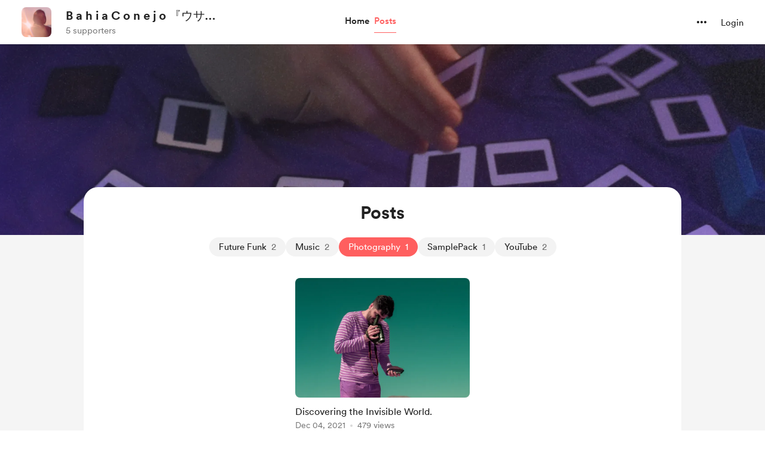

--- FILE ---
content_type: text/html; charset=UTF-8
request_url: https://buymeacoffee.com/bahiaconejo/posts/9271
body_size: 43286
content:
<!DOCTYPE html>
<html lang="en-US">
    <head>
        <meta name="viewport" content="width=device-width, initial-scale=1">
        <meta charset="utf-8">
        <meta http-equiv="X-UA-Compatible" content="IE=edge"><script type="text/javascript">(window.NREUM||(NREUM={})).init={privacy:{cookies_enabled:true},ajax:{deny_list:["bam.nr-data.net"]},feature_flags:["soft_nav"],distributed_tracing:{enabled:true}};(window.NREUM||(NREUM={})).loader_config={agentID:"1134651958",accountID:"3681243",trustKey:"3681243",xpid:"VwAPUFRXCxABVVNRBgkFVF0E",licenseKey:"NRJS-cd5c5f2b0f5951bdffa",applicationID:"1123182295",browserID:"1134651958"};;/*! For license information please see nr-loader-spa-1.308.0.min.js.LICENSE.txt */
(()=>{var e,t,r={384:(e,t,r)=>{"use strict";r.d(t,{NT:()=>a,US:()=>u,Zm:()=>o,bQ:()=>d,dV:()=>c,pV:()=>l});var n=r(6154),i=r(1863),s=r(1910);const a={beacon:"bam.nr-data.net",errorBeacon:"bam.nr-data.net"};function o(){return n.gm.NREUM||(n.gm.NREUM={}),void 0===n.gm.newrelic&&(n.gm.newrelic=n.gm.NREUM),n.gm.NREUM}function c(){let e=o();return e.o||(e.o={ST:n.gm.setTimeout,SI:n.gm.setImmediate||n.gm.setInterval,CT:n.gm.clearTimeout,XHR:n.gm.XMLHttpRequest,REQ:n.gm.Request,EV:n.gm.Event,PR:n.gm.Promise,MO:n.gm.MutationObserver,FETCH:n.gm.fetch,WS:n.gm.WebSocket},(0,s.i)(...Object.values(e.o))),e}function d(e,t){let r=o();r.initializedAgents??={},t.initializedAt={ms:(0,i.t)(),date:new Date},r.initializedAgents[e]=t}function u(e,t){o()[e]=t}function l(){return function(){let e=o();const t=e.info||{};e.info={beacon:a.beacon,errorBeacon:a.errorBeacon,...t}}(),function(){let e=o();const t=e.init||{};e.init={...t}}(),c(),function(){let e=o();const t=e.loader_config||{};e.loader_config={...t}}(),o()}},782:(e,t,r)=>{"use strict";r.d(t,{T:()=>n});const n=r(860).K7.pageViewTiming},860:(e,t,r)=>{"use strict";r.d(t,{$J:()=>u,K7:()=>c,P3:()=>d,XX:()=>i,Yy:()=>o,df:()=>s,qY:()=>n,v4:()=>a});const n="events",i="jserrors",s="browser/blobs",a="rum",o="browser/logs",c={ajax:"ajax",genericEvents:"generic_events",jserrors:i,logging:"logging",metrics:"metrics",pageAction:"page_action",pageViewEvent:"page_view_event",pageViewTiming:"page_view_timing",sessionReplay:"session_replay",sessionTrace:"session_trace",softNav:"soft_navigations",spa:"spa"},d={[c.pageViewEvent]:1,[c.pageViewTiming]:2,[c.metrics]:3,[c.jserrors]:4,[c.spa]:5,[c.ajax]:6,[c.sessionTrace]:7,[c.softNav]:8,[c.sessionReplay]:9,[c.logging]:10,[c.genericEvents]:11},u={[c.pageViewEvent]:a,[c.pageViewTiming]:n,[c.ajax]:n,[c.spa]:n,[c.softNav]:n,[c.metrics]:i,[c.jserrors]:i,[c.sessionTrace]:s,[c.sessionReplay]:s,[c.logging]:o,[c.genericEvents]:"ins"}},944:(e,t,r)=>{"use strict";r.d(t,{R:()=>i});var n=r(3241);function i(e,t){"function"==typeof console.debug&&(console.debug("New Relic Warning: https://github.com/newrelic/newrelic-browser-agent/blob/main/docs/warning-codes.md#".concat(e),t),(0,n.W)({agentIdentifier:null,drained:null,type:"data",name:"warn",feature:"warn",data:{code:e,secondary:t}}))}},993:(e,t,r)=>{"use strict";r.d(t,{A$:()=>s,ET:()=>a,TZ:()=>o,p_:()=>i});var n=r(860);const i={ERROR:"ERROR",WARN:"WARN",INFO:"INFO",DEBUG:"DEBUG",TRACE:"TRACE"},s={OFF:0,ERROR:1,WARN:2,INFO:3,DEBUG:4,TRACE:5},a="log",o=n.K7.logging},1541:(e,t,r)=>{"use strict";r.d(t,{U:()=>i,f:()=>n});const n={MFE:"MFE",BA:"BA"};function i(e,t){if(2!==t?.harvestEndpointVersion)return{};const r=t.agentRef.runtime.appMetadata.agents[0].entityGuid;return e?{"source.id":e.id,"source.name":e.name,"source.type":e.type,"parent.id":e.parent?.id||r,"parent.type":e.parent?.type||n.BA}:{"entity.guid":r,appId:t.agentRef.info.applicationID}}},1687:(e,t,r)=>{"use strict";r.d(t,{Ak:()=>d,Ze:()=>h,x3:()=>u});var n=r(3241),i=r(7836),s=r(3606),a=r(860),o=r(2646);const c={};function d(e,t){const r={staged:!1,priority:a.P3[t]||0};l(e),c[e].get(t)||c[e].set(t,r)}function u(e,t){e&&c[e]&&(c[e].get(t)&&c[e].delete(t),p(e,t,!1),c[e].size&&f(e))}function l(e){if(!e)throw new Error("agentIdentifier required");c[e]||(c[e]=new Map)}function h(e="",t="feature",r=!1){if(l(e),!e||!c[e].get(t)||r)return p(e,t);c[e].get(t).staged=!0,f(e)}function f(e){const t=Array.from(c[e]);t.every(([e,t])=>t.staged)&&(t.sort((e,t)=>e[1].priority-t[1].priority),t.forEach(([t])=>{c[e].delete(t),p(e,t)}))}function p(e,t,r=!0){const a=e?i.ee.get(e):i.ee,c=s.i.handlers;if(!a.aborted&&a.backlog&&c){if((0,n.W)({agentIdentifier:e,type:"lifecycle",name:"drain",feature:t}),r){const e=a.backlog[t],r=c[t];if(r){for(let t=0;e&&t<e.length;++t)g(e[t],r);Object.entries(r).forEach(([e,t])=>{Object.values(t||{}).forEach(t=>{t[0]?.on&&t[0]?.context()instanceof o.y&&t[0].on(e,t[1])})})}}a.isolatedBacklog||delete c[t],a.backlog[t]=null,a.emit("drain-"+t,[])}}function g(e,t){var r=e[1];Object.values(t[r]||{}).forEach(t=>{var r=e[0];if(t[0]===r){var n=t[1],i=e[3],s=e[2];n.apply(i,s)}})}},1738:(e,t,r)=>{"use strict";r.d(t,{U:()=>f,Y:()=>h});var n=r(3241),i=r(9908),s=r(1863),a=r(944),o=r(5701),c=r(3969),d=r(8362),u=r(860),l=r(4261);function h(e,t,r,s){const h=s||r;!h||h[e]&&h[e]!==d.d.prototype[e]||(h[e]=function(){(0,i.p)(c.xV,["API/"+e+"/called"],void 0,u.K7.metrics,r.ee),(0,n.W)({agentIdentifier:r.agentIdentifier,drained:!!o.B?.[r.agentIdentifier],type:"data",name:"api",feature:l.Pl+e,data:{}});try{return t.apply(this,arguments)}catch(e){(0,a.R)(23,e)}})}function f(e,t,r,n,a){const o=e.info;null===r?delete o.jsAttributes[t]:o.jsAttributes[t]=r,(a||null===r)&&(0,i.p)(l.Pl+n,[(0,s.t)(),t,r],void 0,"session",e.ee)}},1741:(e,t,r)=>{"use strict";r.d(t,{W:()=>s});var n=r(944),i=r(4261);class s{#e(e,...t){if(this[e]!==s.prototype[e])return this[e](...t);(0,n.R)(35,e)}addPageAction(e,t){return this.#e(i.hG,e,t)}register(e){return this.#e(i.eY,e)}recordCustomEvent(e,t){return this.#e(i.fF,e,t)}setPageViewName(e,t){return this.#e(i.Fw,e,t)}setCustomAttribute(e,t,r){return this.#e(i.cD,e,t,r)}noticeError(e,t){return this.#e(i.o5,e,t)}setUserId(e,t=!1){return this.#e(i.Dl,e,t)}setApplicationVersion(e){return this.#e(i.nb,e)}setErrorHandler(e){return this.#e(i.bt,e)}addRelease(e,t){return this.#e(i.k6,e,t)}log(e,t){return this.#e(i.$9,e,t)}start(){return this.#e(i.d3)}finished(e){return this.#e(i.BL,e)}recordReplay(){return this.#e(i.CH)}pauseReplay(){return this.#e(i.Tb)}addToTrace(e){return this.#e(i.U2,e)}setCurrentRouteName(e){return this.#e(i.PA,e)}interaction(e){return this.#e(i.dT,e)}wrapLogger(e,t,r){return this.#e(i.Wb,e,t,r)}measure(e,t){return this.#e(i.V1,e,t)}consent(e){return this.#e(i.Pv,e)}}},1863:(e,t,r)=>{"use strict";function n(){return Math.floor(performance.now())}r.d(t,{t:()=>n})},1910:(e,t,r)=>{"use strict";r.d(t,{i:()=>s});var n=r(944);const i=new Map;function s(...e){return e.every(e=>{if(i.has(e))return i.get(e);const t="function"==typeof e?e.toString():"",r=t.includes("[native code]"),s=t.includes("nrWrapper");return r||s||(0,n.R)(64,e?.name||t),i.set(e,r),r})}},2555:(e,t,r)=>{"use strict";r.d(t,{D:()=>o,f:()=>a});var n=r(384),i=r(8122);const s={beacon:n.NT.beacon,errorBeacon:n.NT.errorBeacon,licenseKey:void 0,applicationID:void 0,sa:void 0,queueTime:void 0,applicationTime:void 0,ttGuid:void 0,user:void 0,account:void 0,product:void 0,extra:void 0,jsAttributes:{},userAttributes:void 0,atts:void 0,transactionName:void 0,tNamePlain:void 0};function a(e){try{return!!e.licenseKey&&!!e.errorBeacon&&!!e.applicationID}catch(e){return!1}}const o=e=>(0,i.a)(e,s)},2614:(e,t,r)=>{"use strict";r.d(t,{BB:()=>a,H3:()=>n,g:()=>d,iL:()=>c,tS:()=>o,uh:()=>i,wk:()=>s});const n="NRBA",i="SESSION",s=144e5,a=18e5,o={STARTED:"session-started",PAUSE:"session-pause",RESET:"session-reset",RESUME:"session-resume",UPDATE:"session-update"},c={SAME_TAB:"same-tab",CROSS_TAB:"cross-tab"},d={OFF:0,FULL:1,ERROR:2}},2646:(e,t,r)=>{"use strict";r.d(t,{y:()=>n});class n{constructor(e){this.contextId=e}}},2843:(e,t,r)=>{"use strict";r.d(t,{G:()=>s,u:()=>i});var n=r(3878);function i(e,t=!1,r,i){(0,n.DD)("visibilitychange",function(){if(t)return void("hidden"===document.visibilityState&&e());e(document.visibilityState)},r,i)}function s(e,t,r){(0,n.sp)("pagehide",e,t,r)}},3241:(e,t,r)=>{"use strict";r.d(t,{W:()=>s});var n=r(6154);const i="newrelic";function s(e={}){try{n.gm.dispatchEvent(new CustomEvent(i,{detail:e}))}catch(e){}}},3304:(e,t,r)=>{"use strict";r.d(t,{A:()=>s});var n=r(7836);const i=()=>{const e=new WeakSet;return(t,r)=>{if("object"==typeof r&&null!==r){if(e.has(r))return;e.add(r)}return r}};function s(e){try{return JSON.stringify(e,i())??""}catch(e){try{n.ee.emit("internal-error",[e])}catch(e){}return""}}},3333:(e,t,r)=>{"use strict";r.d(t,{$v:()=>u,TZ:()=>n,Xh:()=>c,Zp:()=>i,kd:()=>d,mq:()=>o,nf:()=>a,qN:()=>s});const n=r(860).K7.genericEvents,i=["auxclick","click","copy","keydown","paste","scrollend"],s=["focus","blur"],a=4,o=1e3,c=2e3,d=["PageAction","UserAction","BrowserPerformance"],u={RESOURCES:"experimental.resources",REGISTER:"register"}},3434:(e,t,r)=>{"use strict";r.d(t,{Jt:()=>s,YM:()=>d});var n=r(7836),i=r(5607);const s="nr@original:".concat(i.W),a=50;var o=Object.prototype.hasOwnProperty,c=!1;function d(e,t){return e||(e=n.ee),r.inPlace=function(e,t,n,i,s){n||(n="");const a="-"===n.charAt(0);for(let o=0;o<t.length;o++){const c=t[o],d=e[c];l(d)||(e[c]=r(d,a?c+n:n,i,c,s))}},r.flag=s,r;function r(t,r,n,c,d){return l(t)?t:(r||(r=""),nrWrapper[s]=t,function(e,t,r){if(Object.defineProperty&&Object.keys)try{return Object.keys(e).forEach(function(r){Object.defineProperty(t,r,{get:function(){return e[r]},set:function(t){return e[r]=t,t}})}),t}catch(e){u([e],r)}for(var n in e)o.call(e,n)&&(t[n]=e[n])}(t,nrWrapper,e),nrWrapper);function nrWrapper(){var s,o,l,h;let f;try{o=this,s=[...arguments],l="function"==typeof n?n(s,o):n||{}}catch(t){u([t,"",[s,o,c],l],e)}i(r+"start",[s,o,c],l,d);const p=performance.now();let g;try{return h=t.apply(o,s),g=performance.now(),h}catch(e){throw g=performance.now(),i(r+"err",[s,o,e],l,d),f=e,f}finally{const e=g-p,t={start:p,end:g,duration:e,isLongTask:e>=a,methodName:c,thrownError:f};t.isLongTask&&i("long-task",[t,o],l,d),i(r+"end",[s,o,h],l,d)}}}function i(r,n,i,s){if(!c||t){var a=c;c=!0;try{e.emit(r,n,i,t,s)}catch(t){u([t,r,n,i],e)}c=a}}}function u(e,t){t||(t=n.ee);try{t.emit("internal-error",e)}catch(e){}}function l(e){return!(e&&"function"==typeof e&&e.apply&&!e[s])}},3606:(e,t,r)=>{"use strict";r.d(t,{i:()=>s});var n=r(9908);s.on=a;var i=s.handlers={};function s(e,t,r,s){a(s||n.d,i,e,t,r)}function a(e,t,r,i,s){s||(s="feature"),e||(e=n.d);var a=t[s]=t[s]||{};(a[r]=a[r]||[]).push([e,i])}},3738:(e,t,r)=>{"use strict";r.d(t,{He:()=>i,Kp:()=>o,Lc:()=>d,Rz:()=>u,TZ:()=>n,bD:()=>s,d3:()=>a,jx:()=>l,sl:()=>h,uP:()=>c});const n=r(860).K7.sessionTrace,i="bstResource",s="resource",a="-start",o="-end",c="fn"+a,d="fn"+o,u="pushState",l=1e3,h=3e4},3785:(e,t,r)=>{"use strict";r.d(t,{R:()=>c,b:()=>d});var n=r(9908),i=r(1863),s=r(860),a=r(3969),o=r(993);function c(e,t,r={},c=o.p_.INFO,d=!0,u,l=(0,i.t)()){(0,n.p)(a.xV,["API/logging/".concat(c.toLowerCase(),"/called")],void 0,s.K7.metrics,e),(0,n.p)(o.ET,[l,t,r,c,d,u],void 0,s.K7.logging,e)}function d(e){return"string"==typeof e&&Object.values(o.p_).some(t=>t===e.toUpperCase().trim())}},3878:(e,t,r)=>{"use strict";function n(e,t){return{capture:e,passive:!1,signal:t}}function i(e,t,r=!1,i){window.addEventListener(e,t,n(r,i))}function s(e,t,r=!1,i){document.addEventListener(e,t,n(r,i))}r.d(t,{DD:()=>s,jT:()=>n,sp:()=>i})},3962:(e,t,r)=>{"use strict";r.d(t,{AM:()=>a,O2:()=>l,OV:()=>s,Qu:()=>h,TZ:()=>c,ih:()=>f,pP:()=>o,t1:()=>u,tC:()=>i,wD:()=>d});var n=r(860);const i=["click","keydown","submit"],s="popstate",a="api",o="initialPageLoad",c=n.K7.softNav,d=5e3,u=500,l={INITIAL_PAGE_LOAD:"",ROUTE_CHANGE:1,UNSPECIFIED:2},h={INTERACTION:1,AJAX:2,CUSTOM_END:3,CUSTOM_TRACER:4},f={IP:"in progress",PF:"pending finish",FIN:"finished",CAN:"cancelled"}},3969:(e,t,r)=>{"use strict";r.d(t,{TZ:()=>n,XG:()=>o,rs:()=>i,xV:()=>a,z_:()=>s});const n=r(860).K7.metrics,i="sm",s="cm",a="storeSupportabilityMetrics",o="storeEventMetrics"},4234:(e,t,r)=>{"use strict";r.d(t,{W:()=>s});var n=r(7836),i=r(1687);class s{constructor(e,t){this.agentIdentifier=e,this.ee=n.ee.get(e),this.featureName=t,this.blocked=!1}deregisterDrain(){(0,i.x3)(this.agentIdentifier,this.featureName)}}},4261:(e,t,r)=>{"use strict";r.d(t,{$9:()=>u,BL:()=>c,CH:()=>p,Dl:()=>R,Fw:()=>w,PA:()=>v,Pl:()=>n,Pv:()=>A,Tb:()=>h,U2:()=>a,V1:()=>E,Wb:()=>T,bt:()=>y,cD:()=>b,d3:()=>x,dT:()=>d,eY:()=>g,fF:()=>f,hG:()=>s,hw:()=>i,k6:()=>o,nb:()=>m,o5:()=>l});const n="api-",i=n+"ixn-",s="addPageAction",a="addToTrace",o="addRelease",c="finished",d="interaction",u="log",l="noticeError",h="pauseReplay",f="recordCustomEvent",p="recordReplay",g="register",m="setApplicationVersion",v="setCurrentRouteName",b="setCustomAttribute",y="setErrorHandler",w="setPageViewName",R="setUserId",x="start",T="wrapLogger",E="measure",A="consent"},5205:(e,t,r)=>{"use strict";r.d(t,{j:()=>S});var n=r(384),i=r(1741);var s=r(2555),a=r(3333);const o=e=>{if(!e||"string"!=typeof e)return!1;try{document.createDocumentFragment().querySelector(e)}catch{return!1}return!0};var c=r(2614),d=r(944),u=r(8122);const l="[data-nr-mask]",h=e=>(0,u.a)(e,(()=>{const e={feature_flags:[],experimental:{allow_registered_children:!1,resources:!1},mask_selector:"*",block_selector:"[data-nr-block]",mask_input_options:{color:!1,date:!1,"datetime-local":!1,email:!1,month:!1,number:!1,range:!1,search:!1,tel:!1,text:!1,time:!1,url:!1,week:!1,textarea:!1,select:!1,password:!0}};return{ajax:{deny_list:void 0,block_internal:!0,enabled:!0,autoStart:!0},api:{get allow_registered_children(){return e.feature_flags.includes(a.$v.REGISTER)||e.experimental.allow_registered_children},set allow_registered_children(t){e.experimental.allow_registered_children=t},duplicate_registered_data:!1},browser_consent_mode:{enabled:!1},distributed_tracing:{enabled:void 0,exclude_newrelic_header:void 0,cors_use_newrelic_header:void 0,cors_use_tracecontext_headers:void 0,allowed_origins:void 0},get feature_flags(){return e.feature_flags},set feature_flags(t){e.feature_flags=t},generic_events:{enabled:!0,autoStart:!0},harvest:{interval:30},jserrors:{enabled:!0,autoStart:!0},logging:{enabled:!0,autoStart:!0},metrics:{enabled:!0,autoStart:!0},obfuscate:void 0,page_action:{enabled:!0},page_view_event:{enabled:!0,autoStart:!0},page_view_timing:{enabled:!0,autoStart:!0},performance:{capture_marks:!1,capture_measures:!1,capture_detail:!0,resources:{get enabled(){return e.feature_flags.includes(a.$v.RESOURCES)||e.experimental.resources},set enabled(t){e.experimental.resources=t},asset_types:[],first_party_domains:[],ignore_newrelic:!0}},privacy:{cookies_enabled:!0},proxy:{assets:void 0,beacon:void 0},session:{expiresMs:c.wk,inactiveMs:c.BB},session_replay:{autoStart:!0,enabled:!1,preload:!1,sampling_rate:10,error_sampling_rate:100,collect_fonts:!1,inline_images:!1,fix_stylesheets:!0,mask_all_inputs:!0,get mask_text_selector(){return e.mask_selector},set mask_text_selector(t){o(t)?e.mask_selector="".concat(t,",").concat(l):""===t||null===t?e.mask_selector=l:(0,d.R)(5,t)},get block_class(){return"nr-block"},get ignore_class(){return"nr-ignore"},get mask_text_class(){return"nr-mask"},get block_selector(){return e.block_selector},set block_selector(t){o(t)?e.block_selector+=",".concat(t):""!==t&&(0,d.R)(6,t)},get mask_input_options(){return e.mask_input_options},set mask_input_options(t){t&&"object"==typeof t?e.mask_input_options={...t,password:!0}:(0,d.R)(7,t)}},session_trace:{enabled:!0,autoStart:!0},soft_navigations:{enabled:!0,autoStart:!0},spa:{enabled:!0,autoStart:!0},ssl:void 0,user_actions:{enabled:!0,elementAttributes:["id","className","tagName","type"]}}})());var f=r(6154),p=r(9324);let g=0;const m={buildEnv:p.F3,distMethod:p.Xs,version:p.xv,originTime:f.WN},v={consented:!1},b={appMetadata:{},get consented(){return this.session?.state?.consent||v.consented},set consented(e){v.consented=e},customTransaction:void 0,denyList:void 0,disabled:!1,harvester:void 0,isolatedBacklog:!1,isRecording:!1,loaderType:void 0,maxBytes:3e4,obfuscator:void 0,onerror:void 0,ptid:void 0,releaseIds:{},session:void 0,timeKeeper:void 0,registeredEntities:[],jsAttributesMetadata:{bytes:0},get harvestCount(){return++g}},y=e=>{const t=(0,u.a)(e,b),r=Object.keys(m).reduce((e,t)=>(e[t]={value:m[t],writable:!1,configurable:!0,enumerable:!0},e),{});return Object.defineProperties(t,r)};var w=r(5701);const R=e=>{const t=e.startsWith("http");e+="/",r.p=t?e:"https://"+e};var x=r(7836),T=r(3241);const E={accountID:void 0,trustKey:void 0,agentID:void 0,licenseKey:void 0,applicationID:void 0,xpid:void 0},A=e=>(0,u.a)(e,E),_=new Set;function S(e,t={},r,a){let{init:o,info:c,loader_config:d,runtime:u={},exposed:l=!0}=t;if(!c){const e=(0,n.pV)();o=e.init,c=e.info,d=e.loader_config}e.init=h(o||{}),e.loader_config=A(d||{}),c.jsAttributes??={},f.bv&&(c.jsAttributes.isWorker=!0),e.info=(0,s.D)(c);const p=e.init,g=[c.beacon,c.errorBeacon];_.has(e.agentIdentifier)||(p.proxy.assets&&(R(p.proxy.assets),g.push(p.proxy.assets)),p.proxy.beacon&&g.push(p.proxy.beacon),e.beacons=[...g],function(e){const t=(0,n.pV)();Object.getOwnPropertyNames(i.W.prototype).forEach(r=>{const n=i.W.prototype[r];if("function"!=typeof n||"constructor"===n)return;let s=t[r];e[r]&&!1!==e.exposed&&"micro-agent"!==e.runtime?.loaderType&&(t[r]=(...t)=>{const n=e[r](...t);return s?s(...t):n})})}(e),(0,n.US)("activatedFeatures",w.B)),u.denyList=[...p.ajax.deny_list||[],...p.ajax.block_internal?g:[]],u.ptid=e.agentIdentifier,u.loaderType=r,e.runtime=y(u),_.has(e.agentIdentifier)||(e.ee=x.ee.get(e.agentIdentifier),e.exposed=l,(0,T.W)({agentIdentifier:e.agentIdentifier,drained:!!w.B?.[e.agentIdentifier],type:"lifecycle",name:"initialize",feature:void 0,data:e.config})),_.add(e.agentIdentifier)}},5270:(e,t,r)=>{"use strict";r.d(t,{Aw:()=>a,SR:()=>s,rF:()=>o});var n=r(384),i=r(7767);function s(e){return!!(0,n.dV)().o.MO&&(0,i.V)(e)&&!0===e?.session_trace.enabled}function a(e){return!0===e?.session_replay.preload&&s(e)}function o(e,t){try{if("string"==typeof t?.type){if("password"===t.type.toLowerCase())return"*".repeat(e?.length||0);if(void 0!==t?.dataset?.nrUnmask||t?.classList?.contains("nr-unmask"))return e}}catch(e){}return"string"==typeof e?e.replace(/[\S]/g,"*"):"*".repeat(e?.length||0)}},5289:(e,t,r)=>{"use strict";r.d(t,{GG:()=>a,Qr:()=>c,sB:()=>o});var n=r(3878),i=r(6389);function s(){return"undefined"==typeof document||"complete"===document.readyState}function a(e,t){if(s())return e();const r=(0,i.J)(e),a=setInterval(()=>{s()&&(clearInterval(a),r())},500);(0,n.sp)("load",r,t)}function o(e){if(s())return e();(0,n.DD)("DOMContentLoaded",e)}function c(e){if(s())return e();(0,n.sp)("popstate",e)}},5607:(e,t,r)=>{"use strict";r.d(t,{W:()=>n});const n=(0,r(9566).bz)()},5701:(e,t,r)=>{"use strict";r.d(t,{B:()=>s,t:()=>a});var n=r(3241);const i=new Set,s={};function a(e,t){const r=t.agentIdentifier;s[r]??={},e&&"object"==typeof e&&(i.has(r)||(t.ee.emit("rumresp",[e]),s[r]=e,i.add(r),(0,n.W)({agentIdentifier:r,loaded:!0,drained:!0,type:"lifecycle",name:"load",feature:void 0,data:e})))}},6154:(e,t,r)=>{"use strict";r.d(t,{OF:()=>d,RI:()=>i,WN:()=>h,bv:()=>s,eN:()=>f,gm:()=>a,lR:()=>l,m:()=>c,mw:()=>o,sb:()=>u});var n=r(1863);const i="undefined"!=typeof window&&!!window.document,s="undefined"!=typeof WorkerGlobalScope&&("undefined"!=typeof self&&self instanceof WorkerGlobalScope&&self.navigator instanceof WorkerNavigator||"undefined"!=typeof globalThis&&globalThis instanceof WorkerGlobalScope&&globalThis.navigator instanceof WorkerNavigator),a=i?window:"undefined"!=typeof WorkerGlobalScope&&("undefined"!=typeof self&&self instanceof WorkerGlobalScope&&self||"undefined"!=typeof globalThis&&globalThis instanceof WorkerGlobalScope&&globalThis),o=Boolean("hidden"===a?.document?.visibilityState),c=""+a?.location,d=/iPad|iPhone|iPod/.test(a.navigator?.userAgent),u=d&&"undefined"==typeof SharedWorker,l=(()=>{const e=a.navigator?.userAgent?.match(/Firefox[/\s](\d+\.\d+)/);return Array.isArray(e)&&e.length>=2?+e[1]:0})(),h=Date.now()-(0,n.t)(),f=()=>"undefined"!=typeof PerformanceNavigationTiming&&a?.performance?.getEntriesByType("navigation")?.[0]?.responseStart},6344:(e,t,r)=>{"use strict";r.d(t,{BB:()=>u,Qb:()=>l,TZ:()=>i,Ug:()=>a,Vh:()=>s,_s:()=>o,bc:()=>d,yP:()=>c});var n=r(2614);const i=r(860).K7.sessionReplay,s="errorDuringReplay",a=.12,o={DomContentLoaded:0,Load:1,FullSnapshot:2,IncrementalSnapshot:3,Meta:4,Custom:5},c={[n.g.ERROR]:15e3,[n.g.FULL]:3e5,[n.g.OFF]:0},d={RESET:{message:"Session was reset",sm:"Reset"},IMPORT:{message:"Recorder failed to import",sm:"Import"},TOO_MANY:{message:"429: Too Many Requests",sm:"Too-Many"},TOO_BIG:{message:"Payload was too large",sm:"Too-Big"},CROSS_TAB:{message:"Session Entity was set to OFF on another tab",sm:"Cross-Tab"},ENTITLEMENTS:{message:"Session Replay is not allowed and will not be started",sm:"Entitlement"}},u=5e3,l={API:"api",RESUME:"resume",SWITCH_TO_FULL:"switchToFull",INITIALIZE:"initialize",PRELOAD:"preload"}},6389:(e,t,r)=>{"use strict";function n(e,t=500,r={}){const n=r?.leading||!1;let i;return(...r)=>{n&&void 0===i&&(e.apply(this,r),i=setTimeout(()=>{i=clearTimeout(i)},t)),n||(clearTimeout(i),i=setTimeout(()=>{e.apply(this,r)},t))}}function i(e){let t=!1;return(...r)=>{t||(t=!0,e.apply(this,r))}}r.d(t,{J:()=>i,s:()=>n})},6630:(e,t,r)=>{"use strict";r.d(t,{T:()=>n});const n=r(860).K7.pageViewEvent},6774:(e,t,r)=>{"use strict";r.d(t,{T:()=>n});const n=r(860).K7.jserrors},7295:(e,t,r)=>{"use strict";r.d(t,{Xv:()=>a,gX:()=>i,iW:()=>s});var n=[];function i(e){if(!e||s(e))return!1;if(0===n.length)return!0;if("*"===n[0].hostname)return!1;for(var t=0;t<n.length;t++){var r=n[t];if(r.hostname.test(e.hostname)&&r.pathname.test(e.pathname))return!1}return!0}function s(e){return void 0===e.hostname}function a(e){if(n=[],e&&e.length)for(var t=0;t<e.length;t++){let r=e[t];if(!r)continue;if("*"===r)return void(n=[{hostname:"*"}]);0===r.indexOf("http://")?r=r.substring(7):0===r.indexOf("https://")&&(r=r.substring(8));const i=r.indexOf("/");let s,a;i>0?(s=r.substring(0,i),a=r.substring(i)):(s=r,a="*");let[c]=s.split(":");n.push({hostname:o(c),pathname:o(a,!0)})}}function o(e,t=!1){const r=e.replace(/[.+?^${}()|[\]\\]/g,e=>"\\"+e).replace(/\*/g,".*?");return new RegExp((t?"^":"")+r+"$")}},7485:(e,t,r)=>{"use strict";r.d(t,{D:()=>i});var n=r(6154);function i(e){if(0===(e||"").indexOf("data:"))return{protocol:"data"};try{const t=new URL(e,location.href),r={port:t.port,hostname:t.hostname,pathname:t.pathname,search:t.search,protocol:t.protocol.slice(0,t.protocol.indexOf(":")),sameOrigin:t.protocol===n.gm?.location?.protocol&&t.host===n.gm?.location?.host};return r.port&&""!==r.port||("http:"===t.protocol&&(r.port="80"),"https:"===t.protocol&&(r.port="443")),r.pathname&&""!==r.pathname?r.pathname.startsWith("/")||(r.pathname="/".concat(r.pathname)):r.pathname="/",r}catch(e){return{}}}},7699:(e,t,r)=>{"use strict";r.d(t,{It:()=>s,KC:()=>o,No:()=>i,qh:()=>a});var n=r(860);const i=16e3,s=1e6,a="SESSION_ERROR",o={[n.K7.logging]:!0,[n.K7.genericEvents]:!1,[n.K7.jserrors]:!1,[n.K7.ajax]:!1}},7767:(e,t,r)=>{"use strict";r.d(t,{V:()=>i});var n=r(6154);const i=e=>n.RI&&!0===e?.privacy.cookies_enabled},7836:(e,t,r)=>{"use strict";r.d(t,{P:()=>o,ee:()=>c});var n=r(384),i=r(8990),s=r(2646),a=r(5607);const o="nr@context:".concat(a.W),c=function e(t,r){var n={},a={},u={},l=!1;try{l=16===r.length&&d.initializedAgents?.[r]?.runtime.isolatedBacklog}catch(e){}var h={on:p,addEventListener:p,removeEventListener:function(e,t){var r=n[e];if(!r)return;for(var i=0;i<r.length;i++)r[i]===t&&r.splice(i,1)},emit:function(e,r,n,i,s){!1!==s&&(s=!0);if(c.aborted&&!i)return;t&&s&&t.emit(e,r,n);var o=f(n);g(e).forEach(e=>{e.apply(o,r)});var d=v()[a[e]];d&&d.push([h,e,r,o]);return o},get:m,listeners:g,context:f,buffer:function(e,t){const r=v();if(t=t||"feature",h.aborted)return;Object.entries(e||{}).forEach(([e,n])=>{a[n]=t,t in r||(r[t]=[])})},abort:function(){h._aborted=!0,Object.keys(h.backlog).forEach(e=>{delete h.backlog[e]})},isBuffering:function(e){return!!v()[a[e]]},debugId:r,backlog:l?{}:t&&"object"==typeof t.backlog?t.backlog:{},isolatedBacklog:l};return Object.defineProperty(h,"aborted",{get:()=>{let e=h._aborted||!1;return e||(t&&(e=t.aborted),e)}}),h;function f(e){return e&&e instanceof s.y?e:e?(0,i.I)(e,o,()=>new s.y(o)):new s.y(o)}function p(e,t){n[e]=g(e).concat(t)}function g(e){return n[e]||[]}function m(t){return u[t]=u[t]||e(h,t)}function v(){return h.backlog}}(void 0,"globalEE"),d=(0,n.Zm)();d.ee||(d.ee=c)},8122:(e,t,r)=>{"use strict";r.d(t,{a:()=>i});var n=r(944);function i(e,t){try{if(!e||"object"!=typeof e)return(0,n.R)(3);if(!t||"object"!=typeof t)return(0,n.R)(4);const r=Object.create(Object.getPrototypeOf(t),Object.getOwnPropertyDescriptors(t)),s=0===Object.keys(r).length?e:r;for(let a in s)if(void 0!==e[a])try{if(null===e[a]){r[a]=null;continue}Array.isArray(e[a])&&Array.isArray(t[a])?r[a]=Array.from(new Set([...e[a],...t[a]])):"object"==typeof e[a]&&"object"==typeof t[a]?r[a]=i(e[a],t[a]):r[a]=e[a]}catch(e){r[a]||(0,n.R)(1,e)}return r}catch(e){(0,n.R)(2,e)}}},8139:(e,t,r)=>{"use strict";r.d(t,{u:()=>h});var n=r(7836),i=r(3434),s=r(8990),a=r(6154);const o={},c=a.gm.XMLHttpRequest,d="addEventListener",u="removeEventListener",l="nr@wrapped:".concat(n.P);function h(e){var t=function(e){return(e||n.ee).get("events")}(e);if(o[t.debugId]++)return t;o[t.debugId]=1;var r=(0,i.YM)(t,!0);function h(e){r.inPlace(e,[d,u],"-",p)}function p(e,t){return e[1]}return"getPrototypeOf"in Object&&(a.RI&&f(document,h),c&&f(c.prototype,h),f(a.gm,h)),t.on(d+"-start",function(e,t){var n=e[1];if(null!==n&&("function"==typeof n||"object"==typeof n)&&"newrelic"!==e[0]){var i=(0,s.I)(n,l,function(){var e={object:function(){if("function"!=typeof n.handleEvent)return;return n.handleEvent.apply(n,arguments)},function:n}[typeof n];return e?r(e,"fn-",null,e.name||"anonymous"):n});this.wrapped=e[1]=i}}),t.on(u+"-start",function(e){e[1]=this.wrapped||e[1]}),t}function f(e,t,...r){let n=e;for(;"object"==typeof n&&!Object.prototype.hasOwnProperty.call(n,d);)n=Object.getPrototypeOf(n);n&&t(n,...r)}},8362:(e,t,r)=>{"use strict";r.d(t,{d:()=>s});var n=r(9566),i=r(1741);class s extends i.W{agentIdentifier=(0,n.LA)(16)}},8374:(e,t,r)=>{r.nc=(()=>{try{return document?.currentScript?.nonce}catch(e){}return""})()},8990:(e,t,r)=>{"use strict";r.d(t,{I:()=>i});var n=Object.prototype.hasOwnProperty;function i(e,t,r){if(n.call(e,t))return e[t];var i=r();if(Object.defineProperty&&Object.keys)try{return Object.defineProperty(e,t,{value:i,writable:!0,enumerable:!1}),i}catch(e){}return e[t]=i,i}},9119:(e,t,r)=>{"use strict";r.d(t,{L:()=>s});var n=/([^?#]*)[^#]*(#[^?]*|$).*/,i=/([^?#]*)().*/;function s(e,t){return e?e.replace(t?n:i,"$1$2"):e}},9300:(e,t,r)=>{"use strict";r.d(t,{T:()=>n});const n=r(860).K7.ajax},9324:(e,t,r)=>{"use strict";r.d(t,{AJ:()=>a,F3:()=>i,Xs:()=>s,Yq:()=>o,xv:()=>n});const n="1.308.0",i="PROD",s="CDN",a="@newrelic/rrweb",o="1.0.1"},9566:(e,t,r)=>{"use strict";r.d(t,{LA:()=>o,ZF:()=>c,bz:()=>a,el:()=>d});var n=r(6154);const i="xxxxxxxx-xxxx-4xxx-yxxx-xxxxxxxxxxxx";function s(e,t){return e?15&e[t]:16*Math.random()|0}function a(){const e=n.gm?.crypto||n.gm?.msCrypto;let t,r=0;return e&&e.getRandomValues&&(t=e.getRandomValues(new Uint8Array(30))),i.split("").map(e=>"x"===e?s(t,r++).toString(16):"y"===e?(3&s()|8).toString(16):e).join("")}function o(e){const t=n.gm?.crypto||n.gm?.msCrypto;let r,i=0;t&&t.getRandomValues&&(r=t.getRandomValues(new Uint8Array(e)));const a=[];for(var o=0;o<e;o++)a.push(s(r,i++).toString(16));return a.join("")}function c(){return o(16)}function d(){return o(32)}},9908:(e,t,r)=>{"use strict";r.d(t,{d:()=>n,p:()=>i});var n=r(7836).ee.get("handle");function i(e,t,r,i,s){s?(s.buffer([e],i),s.emit(e,t,r)):(n.buffer([e],i),n.emit(e,t,r))}}},n={};function i(e){var t=n[e];if(void 0!==t)return t.exports;var s=n[e]={exports:{}};return r[e](s,s.exports,i),s.exports}i.m=r,i.d=(e,t)=>{for(var r in t)i.o(t,r)&&!i.o(e,r)&&Object.defineProperty(e,r,{enumerable:!0,get:t[r]})},i.f={},i.e=e=>Promise.all(Object.keys(i.f).reduce((t,r)=>(i.f[r](e,t),t),[])),i.u=e=>({212:"nr-spa-compressor",249:"nr-spa-recorder",478:"nr-spa"}[e]+"-1.308.0.min.js"),i.o=(e,t)=>Object.prototype.hasOwnProperty.call(e,t),e={},t="NRBA-1.308.0.PROD:",i.l=(r,n,s,a)=>{if(e[r])e[r].push(n);else{var o,c;if(void 0!==s)for(var d=document.getElementsByTagName("script"),u=0;u<d.length;u++){var l=d[u];if(l.getAttribute("src")==r||l.getAttribute("data-webpack")==t+s){o=l;break}}if(!o){c=!0;var h={478:"sha512-RSfSVnmHk59T/uIPbdSE0LPeqcEdF4/+XhfJdBuccH5rYMOEZDhFdtnh6X6nJk7hGpzHd9Ujhsy7lZEz/ORYCQ==",249:"sha512-ehJXhmntm85NSqW4MkhfQqmeKFulra3klDyY0OPDUE+sQ3GokHlPh1pmAzuNy//3j4ac6lzIbmXLvGQBMYmrkg==",212:"sha512-B9h4CR46ndKRgMBcK+j67uSR2RCnJfGefU+A7FrgR/k42ovXy5x/MAVFiSvFxuVeEk/pNLgvYGMp1cBSK/G6Fg=="};(o=document.createElement("script")).charset="utf-8",i.nc&&o.setAttribute("nonce",i.nc),o.setAttribute("data-webpack",t+s),o.src=r,0!==o.src.indexOf(window.location.origin+"/")&&(o.crossOrigin="anonymous"),h[a]&&(o.integrity=h[a])}e[r]=[n];var f=(t,n)=>{o.onerror=o.onload=null,clearTimeout(p);var i=e[r];if(delete e[r],o.parentNode&&o.parentNode.removeChild(o),i&&i.forEach(e=>e(n)),t)return t(n)},p=setTimeout(f.bind(null,void 0,{type:"timeout",target:o}),12e4);o.onerror=f.bind(null,o.onerror),o.onload=f.bind(null,o.onload),c&&document.head.appendChild(o)}},i.r=e=>{"undefined"!=typeof Symbol&&Symbol.toStringTag&&Object.defineProperty(e,Symbol.toStringTag,{value:"Module"}),Object.defineProperty(e,"__esModule",{value:!0})},i.p="https://js-agent.newrelic.com/",(()=>{var e={38:0,788:0};i.f.j=(t,r)=>{var n=i.o(e,t)?e[t]:void 0;if(0!==n)if(n)r.push(n[2]);else{var s=new Promise((r,i)=>n=e[t]=[r,i]);r.push(n[2]=s);var a=i.p+i.u(t),o=new Error;i.l(a,r=>{if(i.o(e,t)&&(0!==(n=e[t])&&(e[t]=void 0),n)){var s=r&&("load"===r.type?"missing":r.type),a=r&&r.target&&r.target.src;o.message="Loading chunk "+t+" failed: ("+s+": "+a+")",o.name="ChunkLoadError",o.type=s,o.request=a,n[1](o)}},"chunk-"+t,t)}};var t=(t,r)=>{var n,s,[a,o,c]=r,d=0;if(a.some(t=>0!==e[t])){for(n in o)i.o(o,n)&&(i.m[n]=o[n]);if(c)c(i)}for(t&&t(r);d<a.length;d++)s=a[d],i.o(e,s)&&e[s]&&e[s][0](),e[s]=0},r=self["webpackChunk:NRBA-1.308.0.PROD"]=self["webpackChunk:NRBA-1.308.0.PROD"]||[];r.forEach(t.bind(null,0)),r.push=t.bind(null,r.push.bind(r))})(),(()=>{"use strict";i(8374);var e=i(8362),t=i(860);const r=Object.values(t.K7);var n=i(5205);var s=i(9908),a=i(1863),o=i(4261),c=i(1738);var d=i(1687),u=i(4234),l=i(5289),h=i(6154),f=i(944),p=i(5270),g=i(7767),m=i(6389),v=i(7699);class b extends u.W{constructor(e,t){super(e.agentIdentifier,t),this.agentRef=e,this.abortHandler=void 0,this.featAggregate=void 0,this.loadedSuccessfully=void 0,this.onAggregateImported=new Promise(e=>{this.loadedSuccessfully=e}),this.deferred=Promise.resolve(),!1===e.init[this.featureName].autoStart?this.deferred=new Promise((t,r)=>{this.ee.on("manual-start-all",(0,m.J)(()=>{(0,d.Ak)(e.agentIdentifier,this.featureName),t()}))}):(0,d.Ak)(e.agentIdentifier,t)}importAggregator(e,t,r={}){if(this.featAggregate)return;const n=async()=>{let n;await this.deferred;try{if((0,g.V)(e.init)){const{setupAgentSession:t}=await i.e(478).then(i.bind(i,8766));n=t(e)}}catch(e){(0,f.R)(20,e),this.ee.emit("internal-error",[e]),(0,s.p)(v.qh,[e],void 0,this.featureName,this.ee)}try{if(!this.#t(this.featureName,n,e.init))return(0,d.Ze)(this.agentIdentifier,this.featureName),void this.loadedSuccessfully(!1);const{Aggregate:i}=await t();this.featAggregate=new i(e,r),e.runtime.harvester.initializedAggregates.push(this.featAggregate),this.loadedSuccessfully(!0)}catch(e){(0,f.R)(34,e),this.abortHandler?.(),(0,d.Ze)(this.agentIdentifier,this.featureName,!0),this.loadedSuccessfully(!1),this.ee&&this.ee.abort()}};h.RI?(0,l.GG)(()=>n(),!0):n()}#t(e,r,n){if(this.blocked)return!1;switch(e){case t.K7.sessionReplay:return(0,p.SR)(n)&&!!r;case t.K7.sessionTrace:return!!r;default:return!0}}}var y=i(6630),w=i(2614),R=i(3241);class x extends b{static featureName=y.T;constructor(e){var t;super(e,y.T),this.setupInspectionEvents(e.agentIdentifier),t=e,(0,c.Y)(o.Fw,function(e,r){"string"==typeof e&&("/"!==e.charAt(0)&&(e="/"+e),t.runtime.customTransaction=(r||"http://custom.transaction")+e,(0,s.p)(o.Pl+o.Fw,[(0,a.t)()],void 0,void 0,t.ee))},t),this.importAggregator(e,()=>i.e(478).then(i.bind(i,2467)))}setupInspectionEvents(e){const t=(t,r)=>{t&&(0,R.W)({agentIdentifier:e,timeStamp:t.timeStamp,loaded:"complete"===t.target.readyState,type:"window",name:r,data:t.target.location+""})};(0,l.sB)(e=>{t(e,"DOMContentLoaded")}),(0,l.GG)(e=>{t(e,"load")}),(0,l.Qr)(e=>{t(e,"navigate")}),this.ee.on(w.tS.UPDATE,(t,r)=>{(0,R.W)({agentIdentifier:e,type:"lifecycle",name:"session",data:r})})}}var T=i(384);class E extends e.d{constructor(e){var t;(super(),h.gm)?(this.features={},(0,T.bQ)(this.agentIdentifier,this),this.desiredFeatures=new Set(e.features||[]),this.desiredFeatures.add(x),(0,n.j)(this,e,e.loaderType||"agent"),t=this,(0,c.Y)(o.cD,function(e,r,n=!1){if("string"==typeof e){if(["string","number","boolean"].includes(typeof r)||null===r)return(0,c.U)(t,e,r,o.cD,n);(0,f.R)(40,typeof r)}else(0,f.R)(39,typeof e)},t),function(e){(0,c.Y)(o.Dl,function(t,r=!1){if("string"!=typeof t&&null!==t)return void(0,f.R)(41,typeof t);const n=e.info.jsAttributes["enduser.id"];r&&null!=n&&n!==t?(0,s.p)(o.Pl+"setUserIdAndResetSession",[t],void 0,"session",e.ee):(0,c.U)(e,"enduser.id",t,o.Dl,!0)},e)}(this),function(e){(0,c.Y)(o.nb,function(t){if("string"==typeof t||null===t)return(0,c.U)(e,"application.version",t,o.nb,!1);(0,f.R)(42,typeof t)},e)}(this),function(e){(0,c.Y)(o.d3,function(){e.ee.emit("manual-start-all")},e)}(this),function(e){(0,c.Y)(o.Pv,function(t=!0){if("boolean"==typeof t){if((0,s.p)(o.Pl+o.Pv,[t],void 0,"session",e.ee),e.runtime.consented=t,t){const t=e.features.page_view_event;t.onAggregateImported.then(e=>{const r=t.featAggregate;e&&!r.sentRum&&r.sendRum()})}}else(0,f.R)(65,typeof t)},e)}(this),this.run()):(0,f.R)(21)}get config(){return{info:this.info,init:this.init,loader_config:this.loader_config,runtime:this.runtime}}get api(){return this}run(){try{const e=function(e){const t={};return r.forEach(r=>{t[r]=!!e[r]?.enabled}),t}(this.init),n=[...this.desiredFeatures];n.sort((e,r)=>t.P3[e.featureName]-t.P3[r.featureName]),n.forEach(r=>{if(!e[r.featureName]&&r.featureName!==t.K7.pageViewEvent)return;if(r.featureName===t.K7.spa)return void(0,f.R)(67);const n=function(e){switch(e){case t.K7.ajax:return[t.K7.jserrors];case t.K7.sessionTrace:return[t.K7.ajax,t.K7.pageViewEvent];case t.K7.sessionReplay:return[t.K7.sessionTrace];case t.K7.pageViewTiming:return[t.K7.pageViewEvent];default:return[]}}(r.featureName).filter(e=>!(e in this.features));n.length>0&&(0,f.R)(36,{targetFeature:r.featureName,missingDependencies:n}),this.features[r.featureName]=new r(this)})}catch(e){(0,f.R)(22,e);for(const e in this.features)this.features[e].abortHandler?.();const t=(0,T.Zm)();delete t.initializedAgents[this.agentIdentifier]?.features,delete this.sharedAggregator;return t.ee.get(this.agentIdentifier).abort(),!1}}}var A=i(2843),_=i(782);class S extends b{static featureName=_.T;constructor(e){super(e,_.T),h.RI&&((0,A.u)(()=>(0,s.p)("docHidden",[(0,a.t)()],void 0,_.T,this.ee),!0),(0,A.G)(()=>(0,s.p)("winPagehide",[(0,a.t)()],void 0,_.T,this.ee)),this.importAggregator(e,()=>i.e(478).then(i.bind(i,9917))))}}var O=i(3969);class I extends b{static featureName=O.TZ;constructor(e){super(e,O.TZ),h.RI&&document.addEventListener("securitypolicyviolation",e=>{(0,s.p)(O.xV,["Generic/CSPViolation/Detected"],void 0,this.featureName,this.ee)}),this.importAggregator(e,()=>i.e(478).then(i.bind(i,6555)))}}var N=i(6774),P=i(3878),k=i(3304);class D{constructor(e,t,r,n,i){this.name="UncaughtError",this.message="string"==typeof e?e:(0,k.A)(e),this.sourceURL=t,this.line=r,this.column=n,this.__newrelic=i}}function C(e){return M(e)?e:new D(void 0!==e?.message?e.message:e,e?.filename||e?.sourceURL,e?.lineno||e?.line,e?.colno||e?.col,e?.__newrelic,e?.cause)}function j(e){const t="Unhandled Promise Rejection: ";if(!e?.reason)return;if(M(e.reason)){try{e.reason.message.startsWith(t)||(e.reason.message=t+e.reason.message)}catch(e){}return C(e.reason)}const r=C(e.reason);return(r.message||"").startsWith(t)||(r.message=t+r.message),r}function L(e){if(e.error instanceof SyntaxError&&!/:\d+$/.test(e.error.stack?.trim())){const t=new D(e.message,e.filename,e.lineno,e.colno,e.error.__newrelic,e.cause);return t.name=SyntaxError.name,t}return M(e.error)?e.error:C(e)}function M(e){return e instanceof Error&&!!e.stack}function H(e,r,n,i,o=(0,a.t)()){"string"==typeof e&&(e=new Error(e)),(0,s.p)("err",[e,o,!1,r,n.runtime.isRecording,void 0,i],void 0,t.K7.jserrors,n.ee),(0,s.p)("uaErr",[],void 0,t.K7.genericEvents,n.ee)}var B=i(1541),K=i(993),W=i(3785);function U(e,{customAttributes:t={},level:r=K.p_.INFO}={},n,i,s=(0,a.t)()){(0,W.R)(n.ee,e,t,r,!1,i,s)}function F(e,r,n,i,c=(0,a.t)()){(0,s.p)(o.Pl+o.hG,[c,e,r,i],void 0,t.K7.genericEvents,n.ee)}function V(e,r,n,i,c=(0,a.t)()){const{start:d,end:u,customAttributes:l}=r||{},h={customAttributes:l||{}};if("object"!=typeof h.customAttributes||"string"!=typeof e||0===e.length)return void(0,f.R)(57);const p=(e,t)=>null==e?t:"number"==typeof e?e:e instanceof PerformanceMark?e.startTime:Number.NaN;if(h.start=p(d,0),h.end=p(u,c),Number.isNaN(h.start)||Number.isNaN(h.end))(0,f.R)(57);else{if(h.duration=h.end-h.start,!(h.duration<0))return(0,s.p)(o.Pl+o.V1,[h,e,i],void 0,t.K7.genericEvents,n.ee),h;(0,f.R)(58)}}function G(e,r={},n,i,c=(0,a.t)()){(0,s.p)(o.Pl+o.fF,[c,e,r,i],void 0,t.K7.genericEvents,n.ee)}function z(e){(0,c.Y)(o.eY,function(t){return Y(e,t)},e)}function Y(e,r,n){(0,f.R)(54,"newrelic.register"),r||={},r.type=B.f.MFE,r.licenseKey||=e.info.licenseKey,r.blocked=!1,r.parent=n||{},Array.isArray(r.tags)||(r.tags=[]);const i={};r.tags.forEach(e=>{"name"!==e&&"id"!==e&&(i["source.".concat(e)]=!0)}),r.isolated??=!0;let o=()=>{};const c=e.runtime.registeredEntities;if(!r.isolated){const e=c.find(({metadata:{target:{id:e}}})=>e===r.id&&!r.isolated);if(e)return e}const d=e=>{r.blocked=!0,o=e};function u(e){return"string"==typeof e&&!!e.trim()&&e.trim().length<501||"number"==typeof e}e.init.api.allow_registered_children||d((0,m.J)(()=>(0,f.R)(55))),u(r.id)&&u(r.name)||d((0,m.J)(()=>(0,f.R)(48,r)));const l={addPageAction:(t,n={})=>g(F,[t,{...i,...n},e],r),deregister:()=>{d((0,m.J)(()=>(0,f.R)(68)))},log:(t,n={})=>g(U,[t,{...n,customAttributes:{...i,...n.customAttributes||{}}},e],r),measure:(t,n={})=>g(V,[t,{...n,customAttributes:{...i,...n.customAttributes||{}}},e],r),noticeError:(t,n={})=>g(H,[t,{...i,...n},e],r),register:(t={})=>g(Y,[e,t],l.metadata.target),recordCustomEvent:(t,n={})=>g(G,[t,{...i,...n},e],r),setApplicationVersion:e=>p("application.version",e),setCustomAttribute:(e,t)=>p(e,t),setUserId:e=>p("enduser.id",e),metadata:{customAttributes:i,target:r}},h=()=>(r.blocked&&o(),r.blocked);h()||c.push(l);const p=(e,t)=>{h()||(i[e]=t)},g=(r,n,i)=>{if(h())return;const o=(0,a.t)();(0,s.p)(O.xV,["API/register/".concat(r.name,"/called")],void 0,t.K7.metrics,e.ee);try{if(e.init.api.duplicate_registered_data&&"register"!==r.name){let e=n;if(n[1]instanceof Object){const t={"child.id":i.id,"child.type":i.type};e="customAttributes"in n[1]?[n[0],{...n[1],customAttributes:{...n[1].customAttributes,...t}},...n.slice(2)]:[n[0],{...n[1],...t},...n.slice(2)]}r(...e,void 0,o)}return r(...n,i,o)}catch(e){(0,f.R)(50,e)}};return l}class Z extends b{static featureName=N.T;constructor(e){var t;super(e,N.T),t=e,(0,c.Y)(o.o5,(e,r)=>H(e,r,t),t),function(e){(0,c.Y)(o.bt,function(t){e.runtime.onerror=t},e)}(e),function(e){let t=0;(0,c.Y)(o.k6,function(e,r){++t>10||(this.runtime.releaseIds[e.slice(-200)]=(""+r).slice(-200))},e)}(e),z(e);try{this.removeOnAbort=new AbortController}catch(e){}this.ee.on("internal-error",(t,r)=>{this.abortHandler&&(0,s.p)("ierr",[C(t),(0,a.t)(),!0,{},e.runtime.isRecording,r],void 0,this.featureName,this.ee)}),h.gm.addEventListener("unhandledrejection",t=>{this.abortHandler&&(0,s.p)("err",[j(t),(0,a.t)(),!1,{unhandledPromiseRejection:1},e.runtime.isRecording],void 0,this.featureName,this.ee)},(0,P.jT)(!1,this.removeOnAbort?.signal)),h.gm.addEventListener("error",t=>{this.abortHandler&&(0,s.p)("err",[L(t),(0,a.t)(),!1,{},e.runtime.isRecording],void 0,this.featureName,this.ee)},(0,P.jT)(!1,this.removeOnAbort?.signal)),this.abortHandler=this.#r,this.importAggregator(e,()=>i.e(478).then(i.bind(i,2176)))}#r(){this.removeOnAbort?.abort(),this.abortHandler=void 0}}var q=i(8990);let X=1;function J(e){const t=typeof e;return!e||"object"!==t&&"function"!==t?-1:e===h.gm?0:(0,q.I)(e,"nr@id",function(){return X++})}function Q(e){if("string"==typeof e&&e.length)return e.length;if("object"==typeof e){if("undefined"!=typeof ArrayBuffer&&e instanceof ArrayBuffer&&e.byteLength)return e.byteLength;if("undefined"!=typeof Blob&&e instanceof Blob&&e.size)return e.size;if(!("undefined"!=typeof FormData&&e instanceof FormData))try{return(0,k.A)(e).length}catch(e){return}}}var ee=i(8139),te=i(7836),re=i(3434);const ne={},ie=["open","send"];function se(e){var t=e||te.ee;const r=function(e){return(e||te.ee).get("xhr")}(t);if(void 0===h.gm.XMLHttpRequest)return r;if(ne[r.debugId]++)return r;ne[r.debugId]=1,(0,ee.u)(t);var n=(0,re.YM)(r),i=h.gm.XMLHttpRequest,s=h.gm.MutationObserver,a=h.gm.Promise,o=h.gm.setInterval,c="readystatechange",d=["onload","onerror","onabort","onloadstart","onloadend","onprogress","ontimeout"],u=[],l=h.gm.XMLHttpRequest=function(e){const t=new i(e),s=r.context(t);try{r.emit("new-xhr",[t],s),t.addEventListener(c,(a=s,function(){var e=this;e.readyState>3&&!a.resolved&&(a.resolved=!0,r.emit("xhr-resolved",[],e)),n.inPlace(e,d,"fn-",y)}),(0,P.jT)(!1))}catch(e){(0,f.R)(15,e);try{r.emit("internal-error",[e])}catch(e){}}var a;return t};function p(e,t){n.inPlace(t,["onreadystatechange"],"fn-",y)}if(function(e,t){for(var r in e)t[r]=e[r]}(i,l),l.prototype=i.prototype,n.inPlace(l.prototype,ie,"-xhr-",y),r.on("send-xhr-start",function(e,t){p(e,t),function(e){u.push(e),s&&(g?g.then(b):o?o(b):(m=-m,v.data=m))}(t)}),r.on("open-xhr-start",p),s){var g=a&&a.resolve();if(!o&&!a){var m=1,v=document.createTextNode(m);new s(b).observe(v,{characterData:!0})}}else t.on("fn-end",function(e){e[0]&&e[0].type===c||b()});function b(){for(var e=0;e<u.length;e++)p(0,u[e]);u.length&&(u=[])}function y(e,t){return t}return r}var ae="fetch-",oe=ae+"body-",ce=["arrayBuffer","blob","json","text","formData"],de=h.gm.Request,ue=h.gm.Response,le="prototype";const he={};function fe(e){const t=function(e){return(e||te.ee).get("fetch")}(e);if(!(de&&ue&&h.gm.fetch))return t;if(he[t.debugId]++)return t;function r(e,r,n){var i=e[r];"function"==typeof i&&(e[r]=function(){var e,r=[...arguments],s={};t.emit(n+"before-start",[r],s),s[te.P]&&s[te.P].dt&&(e=s[te.P].dt);var a=i.apply(this,r);return t.emit(n+"start",[r,e],a),a.then(function(e){return t.emit(n+"end",[null,e],a),e},function(e){throw t.emit(n+"end",[e],a),e})})}return he[t.debugId]=1,ce.forEach(e=>{r(de[le],e,oe),r(ue[le],e,oe)}),r(h.gm,"fetch",ae),t.on(ae+"end",function(e,r){var n=this;if(r){var i=r.headers.get("content-length");null!==i&&(n.rxSize=i),t.emit(ae+"done",[null,r],n)}else t.emit(ae+"done",[e],n)}),t}var pe=i(7485),ge=i(9566);class me{constructor(e){this.agentRef=e}generateTracePayload(e){const t=this.agentRef.loader_config;if(!this.shouldGenerateTrace(e)||!t)return null;var r=(t.accountID||"").toString()||null,n=(t.agentID||"").toString()||null,i=(t.trustKey||"").toString()||null;if(!r||!n)return null;var s=(0,ge.ZF)(),a=(0,ge.el)(),o=Date.now(),c={spanId:s,traceId:a,timestamp:o};return(e.sameOrigin||this.isAllowedOrigin(e)&&this.useTraceContextHeadersForCors())&&(c.traceContextParentHeader=this.generateTraceContextParentHeader(s,a),c.traceContextStateHeader=this.generateTraceContextStateHeader(s,o,r,n,i)),(e.sameOrigin&&!this.excludeNewrelicHeader()||!e.sameOrigin&&this.isAllowedOrigin(e)&&this.useNewrelicHeaderForCors())&&(c.newrelicHeader=this.generateTraceHeader(s,a,o,r,n,i)),c}generateTraceContextParentHeader(e,t){return"00-"+t+"-"+e+"-01"}generateTraceContextStateHeader(e,t,r,n,i){return i+"@nr=0-1-"+r+"-"+n+"-"+e+"----"+t}generateTraceHeader(e,t,r,n,i,s){if(!("function"==typeof h.gm?.btoa))return null;var a={v:[0,1],d:{ty:"Browser",ac:n,ap:i,id:e,tr:t,ti:r}};return s&&n!==s&&(a.d.tk=s),btoa((0,k.A)(a))}shouldGenerateTrace(e){return this.agentRef.init?.distributed_tracing?.enabled&&this.isAllowedOrigin(e)}isAllowedOrigin(e){var t=!1;const r=this.agentRef.init?.distributed_tracing;if(e.sameOrigin)t=!0;else if(r?.allowed_origins instanceof Array)for(var n=0;n<r.allowed_origins.length;n++){var i=(0,pe.D)(r.allowed_origins[n]);if(e.hostname===i.hostname&&e.protocol===i.protocol&&e.port===i.port){t=!0;break}}return t}excludeNewrelicHeader(){var e=this.agentRef.init?.distributed_tracing;return!!e&&!!e.exclude_newrelic_header}useNewrelicHeaderForCors(){var e=this.agentRef.init?.distributed_tracing;return!!e&&!1!==e.cors_use_newrelic_header}useTraceContextHeadersForCors(){var e=this.agentRef.init?.distributed_tracing;return!!e&&!!e.cors_use_tracecontext_headers}}var ve=i(9300),be=i(7295);function ye(e){return"string"==typeof e?e:e instanceof(0,T.dV)().o.REQ?e.url:h.gm?.URL&&e instanceof URL?e.href:void 0}var we=["load","error","abort","timeout"],Re=we.length,xe=(0,T.dV)().o.REQ,Te=(0,T.dV)().o.XHR;const Ee="X-NewRelic-App-Data";class Ae extends b{static featureName=ve.T;constructor(e){super(e,ve.T),this.dt=new me(e),this.handler=(e,t,r,n)=>(0,s.p)(e,t,r,n,this.ee);try{const e={xmlhttprequest:"xhr",fetch:"fetch",beacon:"beacon"};h.gm?.performance?.getEntriesByType("resource").forEach(r=>{if(r.initiatorType in e&&0!==r.responseStatus){const n={status:r.responseStatus},i={rxSize:r.transferSize,duration:Math.floor(r.duration),cbTime:0};_e(n,r.name),this.handler("xhr",[n,i,r.startTime,r.responseEnd,e[r.initiatorType]],void 0,t.K7.ajax)}})}catch(e){}fe(this.ee),se(this.ee),function(e,r,n,i){function o(e){var t=this;t.totalCbs=0,t.called=0,t.cbTime=0,t.end=T,t.ended=!1,t.xhrGuids={},t.lastSize=null,t.loadCaptureCalled=!1,t.params=this.params||{},t.metrics=this.metrics||{},t.latestLongtaskEnd=0,e.addEventListener("load",function(r){E(t,e)},(0,P.jT)(!1)),h.lR||e.addEventListener("progress",function(e){t.lastSize=e.loaded},(0,P.jT)(!1))}function c(e){this.params={method:e[0]},_e(this,e[1]),this.metrics={}}function d(t,r){e.loader_config.xpid&&this.sameOrigin&&r.setRequestHeader("X-NewRelic-ID",e.loader_config.xpid);var n=i.generateTracePayload(this.parsedOrigin);if(n){var s=!1;n.newrelicHeader&&(r.setRequestHeader("newrelic",n.newrelicHeader),s=!0),n.traceContextParentHeader&&(r.setRequestHeader("traceparent",n.traceContextParentHeader),n.traceContextStateHeader&&r.setRequestHeader("tracestate",n.traceContextStateHeader),s=!0),s&&(this.dt=n)}}function u(e,t){var n=this.metrics,i=e[0],s=this;if(n&&i){var o=Q(i);o&&(n.txSize=o)}this.startTime=(0,a.t)(),this.body=i,this.listener=function(e){try{"abort"!==e.type||s.loadCaptureCalled||(s.params.aborted=!0),("load"!==e.type||s.called===s.totalCbs&&(s.onloadCalled||"function"!=typeof t.onload)&&"function"==typeof s.end)&&s.end(t)}catch(e){try{r.emit("internal-error",[e])}catch(e){}}};for(var c=0;c<Re;c++)t.addEventListener(we[c],this.listener,(0,P.jT)(!1))}function l(e,t,r){this.cbTime+=e,t?this.onloadCalled=!0:this.called+=1,this.called!==this.totalCbs||!this.onloadCalled&&"function"==typeof r.onload||"function"!=typeof this.end||this.end(r)}function f(e,t){var r=""+J(e)+!!t;this.xhrGuids&&!this.xhrGuids[r]&&(this.xhrGuids[r]=!0,this.totalCbs+=1)}function p(e,t){var r=""+J(e)+!!t;this.xhrGuids&&this.xhrGuids[r]&&(delete this.xhrGuids[r],this.totalCbs-=1)}function g(){this.endTime=(0,a.t)()}function m(e,t){t instanceof Te&&"load"===e[0]&&r.emit("xhr-load-added",[e[1],e[2]],t)}function v(e,t){t instanceof Te&&"load"===e[0]&&r.emit("xhr-load-removed",[e[1],e[2]],t)}function b(e,t,r){t instanceof Te&&("onload"===r&&(this.onload=!0),("load"===(e[0]&&e[0].type)||this.onload)&&(this.xhrCbStart=(0,a.t)()))}function y(e,t){this.xhrCbStart&&r.emit("xhr-cb-time",[(0,a.t)()-this.xhrCbStart,this.onload,t],t)}function w(e){var t,r=e[1]||{};if("string"==typeof e[0]?0===(t=e[0]).length&&h.RI&&(t=""+h.gm.location.href):e[0]&&e[0].url?t=e[0].url:h.gm?.URL&&e[0]&&e[0]instanceof URL?t=e[0].href:"function"==typeof e[0].toString&&(t=e[0].toString()),"string"==typeof t&&0!==t.length){t&&(this.parsedOrigin=(0,pe.D)(t),this.sameOrigin=this.parsedOrigin.sameOrigin);var n=i.generateTracePayload(this.parsedOrigin);if(n&&(n.newrelicHeader||n.traceContextParentHeader))if(e[0]&&e[0].headers)o(e[0].headers,n)&&(this.dt=n);else{var s={};for(var a in r)s[a]=r[a];s.headers=new Headers(r.headers||{}),o(s.headers,n)&&(this.dt=n),e.length>1?e[1]=s:e.push(s)}}function o(e,t){var r=!1;return t.newrelicHeader&&(e.set("newrelic",t.newrelicHeader),r=!0),t.traceContextParentHeader&&(e.set("traceparent",t.traceContextParentHeader),t.traceContextStateHeader&&e.set("tracestate",t.traceContextStateHeader),r=!0),r}}function R(e,t){this.params={},this.metrics={},this.startTime=(0,a.t)(),this.dt=t,e.length>=1&&(this.target=e[0]),e.length>=2&&(this.opts=e[1]);var r=this.opts||{},n=this.target;_e(this,ye(n));var i=(""+(n&&n instanceof xe&&n.method||r.method||"GET")).toUpperCase();this.params.method=i,this.body=r.body,this.txSize=Q(r.body)||0}function x(e,r){if(this.endTime=(0,a.t)(),this.params||(this.params={}),(0,be.iW)(this.params))return;let i;this.params.status=r?r.status:0,"string"==typeof this.rxSize&&this.rxSize.length>0&&(i=+this.rxSize);const s={txSize:this.txSize,rxSize:i,duration:(0,a.t)()-this.startTime};n("xhr",[this.params,s,this.startTime,this.endTime,"fetch"],this,t.K7.ajax)}function T(e){const r=this.params,i=this.metrics;if(!this.ended){this.ended=!0;for(let t=0;t<Re;t++)e.removeEventListener(we[t],this.listener,!1);r.aborted||(0,be.iW)(r)||(i.duration=(0,a.t)()-this.startTime,this.loadCaptureCalled||4!==e.readyState?null==r.status&&(r.status=0):E(this,e),i.cbTime=this.cbTime,n("xhr",[r,i,this.startTime,this.endTime,"xhr"],this,t.K7.ajax))}}function E(e,n){e.params.status=n.status;var i=function(e,t){var r=e.responseType;return"json"===r&&null!==t?t:"arraybuffer"===r||"blob"===r||"json"===r?Q(e.response):"text"===r||""===r||void 0===r?Q(e.responseText):void 0}(n,e.lastSize);if(i&&(e.metrics.rxSize=i),e.sameOrigin&&n.getAllResponseHeaders().indexOf(Ee)>=0){var a=n.getResponseHeader(Ee);a&&((0,s.p)(O.rs,["Ajax/CrossApplicationTracing/Header/Seen"],void 0,t.K7.metrics,r),e.params.cat=a.split(", ").pop())}e.loadCaptureCalled=!0}r.on("new-xhr",o),r.on("open-xhr-start",c),r.on("open-xhr-end",d),r.on("send-xhr-start",u),r.on("xhr-cb-time",l),r.on("xhr-load-added",f),r.on("xhr-load-removed",p),r.on("xhr-resolved",g),r.on("addEventListener-end",m),r.on("removeEventListener-end",v),r.on("fn-end",y),r.on("fetch-before-start",w),r.on("fetch-start",R),r.on("fn-start",b),r.on("fetch-done",x)}(e,this.ee,this.handler,this.dt),this.importAggregator(e,()=>i.e(478).then(i.bind(i,3845)))}}function _e(e,t){var r=(0,pe.D)(t),n=e.params||e;n.hostname=r.hostname,n.port=r.port,n.protocol=r.protocol,n.host=r.hostname+":"+r.port,n.pathname=r.pathname,e.parsedOrigin=r,e.sameOrigin=r.sameOrigin}const Se={},Oe=["pushState","replaceState"];function Ie(e){const t=function(e){return(e||te.ee).get("history")}(e);return!h.RI||Se[t.debugId]++||(Se[t.debugId]=1,(0,re.YM)(t).inPlace(window.history,Oe,"-")),t}var Ne=i(3738);function Pe(e){(0,c.Y)(o.BL,function(r=Date.now()){const n=r-h.WN;n<0&&(0,f.R)(62,r),(0,s.p)(O.XG,[o.BL,{time:n}],void 0,t.K7.metrics,e.ee),e.addToTrace({name:o.BL,start:r,origin:"nr"}),(0,s.p)(o.Pl+o.hG,[n,o.BL],void 0,t.K7.genericEvents,e.ee)},e)}const{He:ke,bD:De,d3:Ce,Kp:je,TZ:Le,Lc:Me,uP:He,Rz:Be}=Ne;class Ke extends b{static featureName=Le;constructor(e){var r;super(e,Le),r=e,(0,c.Y)(o.U2,function(e){if(!(e&&"object"==typeof e&&e.name&&e.start))return;const n={n:e.name,s:e.start-h.WN,e:(e.end||e.start)-h.WN,o:e.origin||"",t:"api"};n.s<0||n.e<0||n.e<n.s?(0,f.R)(61,{start:n.s,end:n.e}):(0,s.p)("bstApi",[n],void 0,t.K7.sessionTrace,r.ee)},r),Pe(e);if(!(0,g.V)(e.init))return void this.deregisterDrain();const n=this.ee;let d;Ie(n),this.eventsEE=(0,ee.u)(n),this.eventsEE.on(He,function(e,t){this.bstStart=(0,a.t)()}),this.eventsEE.on(Me,function(e,r){(0,s.p)("bst",[e[0],r,this.bstStart,(0,a.t)()],void 0,t.K7.sessionTrace,n)}),n.on(Be+Ce,function(e){this.time=(0,a.t)(),this.startPath=location.pathname+location.hash}),n.on(Be+je,function(e){(0,s.p)("bstHist",[location.pathname+location.hash,this.startPath,this.time],void 0,t.K7.sessionTrace,n)});try{d=new PerformanceObserver(e=>{const r=e.getEntries();(0,s.p)(ke,[r],void 0,t.K7.sessionTrace,n)}),d.observe({type:De,buffered:!0})}catch(e){}this.importAggregator(e,()=>i.e(478).then(i.bind(i,6974)),{resourceObserver:d})}}var We=i(6344);class Ue extends b{static featureName=We.TZ;#n;recorder;constructor(e){var r;let n;super(e,We.TZ),r=e,(0,c.Y)(o.CH,function(){(0,s.p)(o.CH,[],void 0,t.K7.sessionReplay,r.ee)},r),function(e){(0,c.Y)(o.Tb,function(){(0,s.p)(o.Tb,[],void 0,t.K7.sessionReplay,e.ee)},e)}(e);try{n=JSON.parse(localStorage.getItem("".concat(w.H3,"_").concat(w.uh)))}catch(e){}(0,p.SR)(e.init)&&this.ee.on(o.CH,()=>this.#i()),this.#s(n)&&this.importRecorder().then(e=>{e.startRecording(We.Qb.PRELOAD,n?.sessionReplayMode)}),this.importAggregator(this.agentRef,()=>i.e(478).then(i.bind(i,6167)),this),this.ee.on("err",e=>{this.blocked||this.agentRef.runtime.isRecording&&(this.errorNoticed=!0,(0,s.p)(We.Vh,[e],void 0,this.featureName,this.ee))})}#s(e){return e&&(e.sessionReplayMode===w.g.FULL||e.sessionReplayMode===w.g.ERROR)||(0,p.Aw)(this.agentRef.init)}importRecorder(){return this.recorder?Promise.resolve(this.recorder):(this.#n??=Promise.all([i.e(478),i.e(249)]).then(i.bind(i,4866)).then(({Recorder:e})=>(this.recorder=new e(this),this.recorder)).catch(e=>{throw this.ee.emit("internal-error",[e]),this.blocked=!0,e}),this.#n)}#i(){this.blocked||(this.featAggregate?this.featAggregate.mode!==w.g.FULL&&this.featAggregate.initializeRecording(w.g.FULL,!0,We.Qb.API):this.importRecorder().then(()=>{this.recorder.startRecording(We.Qb.API,w.g.FULL)}))}}var Fe=i(3962);class Ve extends b{static featureName=Fe.TZ;constructor(e){if(super(e,Fe.TZ),function(e){const r=e.ee.get("tracer");function n(){}(0,c.Y)(o.dT,function(e){return(new n).get("object"==typeof e?e:{})},e);const i=n.prototype={createTracer:function(n,i){var o={},c=this,d="function"==typeof i;return(0,s.p)(O.xV,["API/createTracer/called"],void 0,t.K7.metrics,e.ee),function(){if(r.emit((d?"":"no-")+"fn-start",[(0,a.t)(),c,d],o),d)try{return i.apply(this,arguments)}catch(e){const t="string"==typeof e?new Error(e):e;throw r.emit("fn-err",[arguments,this,t],o),t}finally{r.emit("fn-end",[(0,a.t)()],o)}}}};["actionText","setName","setAttribute","save","ignore","onEnd","getContext","end","get"].forEach(r=>{c.Y.apply(this,[r,function(){return(0,s.p)(o.hw+r,[performance.now(),...arguments],this,t.K7.softNav,e.ee),this},e,i])}),(0,c.Y)(o.PA,function(){(0,s.p)(o.hw+"routeName",[performance.now(),...arguments],void 0,t.K7.softNav,e.ee)},e)}(e),!h.RI||!(0,T.dV)().o.MO)return;const r=Ie(this.ee);try{this.removeOnAbort=new AbortController}catch(e){}Fe.tC.forEach(e=>{(0,P.sp)(e,e=>{l(e)},!0,this.removeOnAbort?.signal)});const n=()=>(0,s.p)("newURL",[(0,a.t)(),""+window.location],void 0,this.featureName,this.ee);r.on("pushState-end",n),r.on("replaceState-end",n),(0,P.sp)(Fe.OV,e=>{l(e),(0,s.p)("newURL",[e.timeStamp,""+window.location],void 0,this.featureName,this.ee)},!0,this.removeOnAbort?.signal);let d=!1;const u=new((0,T.dV)().o.MO)((e,t)=>{d||(d=!0,requestAnimationFrame(()=>{(0,s.p)("newDom",[(0,a.t)()],void 0,this.featureName,this.ee),d=!1}))}),l=(0,m.s)(e=>{"loading"!==document.readyState&&((0,s.p)("newUIEvent",[e],void 0,this.featureName,this.ee),u.observe(document.body,{attributes:!0,childList:!0,subtree:!0,characterData:!0}))},100,{leading:!0});this.abortHandler=function(){this.removeOnAbort?.abort(),u.disconnect(),this.abortHandler=void 0},this.importAggregator(e,()=>i.e(478).then(i.bind(i,4393)),{domObserver:u})}}var Ge=i(3333),ze=i(9119);const Ye={},Ze=new Set;function qe(e){return"string"==typeof e?{type:"string",size:(new TextEncoder).encode(e).length}:e instanceof ArrayBuffer?{type:"ArrayBuffer",size:e.byteLength}:e instanceof Blob?{type:"Blob",size:e.size}:e instanceof DataView?{type:"DataView",size:e.byteLength}:ArrayBuffer.isView(e)?{type:"TypedArray",size:e.byteLength}:{type:"unknown",size:0}}class Xe{constructor(e,t){this.timestamp=(0,a.t)(),this.currentUrl=(0,ze.L)(window.location.href),this.socketId=(0,ge.LA)(8),this.requestedUrl=(0,ze.L)(e),this.requestedProtocols=Array.isArray(t)?t.join(","):t||"",this.openedAt=void 0,this.protocol=void 0,this.extensions=void 0,this.binaryType=void 0,this.messageOrigin=void 0,this.messageCount=0,this.messageBytes=0,this.messageBytesMin=0,this.messageBytesMax=0,this.messageTypes=void 0,this.sendCount=0,this.sendBytes=0,this.sendBytesMin=0,this.sendBytesMax=0,this.sendTypes=void 0,this.closedAt=void 0,this.closeCode=void 0,this.closeReason="unknown",this.closeWasClean=void 0,this.connectedDuration=0,this.hasErrors=void 0}}class $e extends b{static featureName=Ge.TZ;constructor(e){super(e,Ge.TZ);const r=e.init.feature_flags.includes("websockets"),n=[e.init.page_action.enabled,e.init.performance.capture_marks,e.init.performance.capture_measures,e.init.performance.resources.enabled,e.init.user_actions.enabled,r];var d;let u,l;if(d=e,(0,c.Y)(o.hG,(e,t)=>F(e,t,d),d),function(e){(0,c.Y)(o.fF,(t,r)=>G(t,r,e),e)}(e),Pe(e),z(e),function(e){(0,c.Y)(o.V1,(t,r)=>V(t,r,e),e)}(e),r&&(l=function(e){if(!(0,T.dV)().o.WS)return e;const t=e.get("websockets");if(Ye[t.debugId]++)return t;Ye[t.debugId]=1,(0,A.G)(()=>{const e=(0,a.t)();Ze.forEach(r=>{r.nrData.closedAt=e,r.nrData.closeCode=1001,r.nrData.closeReason="Page navigating away",r.nrData.closeWasClean=!1,r.nrData.openedAt&&(r.nrData.connectedDuration=e-r.nrData.openedAt),t.emit("ws",[r.nrData],r)})});class r extends WebSocket{static name="WebSocket";static toString(){return"function WebSocket() { [native code] }"}toString(){return"[object WebSocket]"}get[Symbol.toStringTag](){return r.name}#a(e){(e.__newrelic??={}).socketId=this.nrData.socketId,this.nrData.hasErrors??=!0}constructor(...e){super(...e),this.nrData=new Xe(e[0],e[1]),this.addEventListener("open",()=>{this.nrData.openedAt=(0,a.t)(),["protocol","extensions","binaryType"].forEach(e=>{this.nrData[e]=this[e]}),Ze.add(this)}),this.addEventListener("message",e=>{const{type:t,size:r}=qe(e.data);this.nrData.messageOrigin??=(0,ze.L)(e.origin),this.nrData.messageCount++,this.nrData.messageBytes+=r,this.nrData.messageBytesMin=Math.min(this.nrData.messageBytesMin||1/0,r),this.nrData.messageBytesMax=Math.max(this.nrData.messageBytesMax,r),(this.nrData.messageTypes??"").includes(t)||(this.nrData.messageTypes=this.nrData.messageTypes?"".concat(this.nrData.messageTypes,",").concat(t):t)}),this.addEventListener("close",e=>{this.nrData.closedAt=(0,a.t)(),this.nrData.closeCode=e.code,e.reason&&(this.nrData.closeReason=e.reason),this.nrData.closeWasClean=e.wasClean,this.nrData.connectedDuration=this.nrData.closedAt-this.nrData.openedAt,Ze.delete(this),t.emit("ws",[this.nrData],this)})}addEventListener(e,t,...r){const n=this,i="function"==typeof t?function(...e){try{return t.apply(this,e)}catch(e){throw n.#a(e),e}}:t?.handleEvent?{handleEvent:function(...e){try{return t.handleEvent.apply(t,e)}catch(e){throw n.#a(e),e}}}:t;return super.addEventListener(e,i,...r)}send(e){if(this.readyState===WebSocket.OPEN){const{type:t,size:r}=qe(e);this.nrData.sendCount++,this.nrData.sendBytes+=r,this.nrData.sendBytesMin=Math.min(this.nrData.sendBytesMin||1/0,r),this.nrData.sendBytesMax=Math.max(this.nrData.sendBytesMax,r),(this.nrData.sendTypes??"").includes(t)||(this.nrData.sendTypes=this.nrData.sendTypes?"".concat(this.nrData.sendTypes,",").concat(t):t)}try{return super.send(e)}catch(e){throw this.#a(e),e}}close(...e){try{super.close(...e)}catch(e){throw this.#a(e),e}}}return h.gm.WebSocket=r,t}(this.ee)),h.RI){if(fe(this.ee),se(this.ee),u=Ie(this.ee),e.init.user_actions.enabled){function f(t){const r=(0,pe.D)(t);return e.beacons.includes(r.hostname+":"+r.port)}function p(){u.emit("navChange")}Ge.Zp.forEach(e=>(0,P.sp)(e,e=>(0,s.p)("ua",[e],void 0,this.featureName,this.ee),!0)),Ge.qN.forEach(e=>{const t=(0,m.s)(e=>{(0,s.p)("ua",[e],void 0,this.featureName,this.ee)},500,{leading:!0});(0,P.sp)(e,t)}),h.gm.addEventListener("error",()=>{(0,s.p)("uaErr",[],void 0,t.K7.genericEvents,this.ee)},(0,P.jT)(!1,this.removeOnAbort?.signal)),this.ee.on("open-xhr-start",(e,r)=>{f(e[1])||r.addEventListener("readystatechange",()=>{2===r.readyState&&(0,s.p)("uaXhr",[],void 0,t.K7.genericEvents,this.ee)})}),this.ee.on("fetch-start",e=>{e.length>=1&&!f(ye(e[0]))&&(0,s.p)("uaXhr",[],void 0,t.K7.genericEvents,this.ee)}),u.on("pushState-end",p),u.on("replaceState-end",p),window.addEventListener("hashchange",p,(0,P.jT)(!0,this.removeOnAbort?.signal)),window.addEventListener("popstate",p,(0,P.jT)(!0,this.removeOnAbort?.signal))}if(e.init.performance.resources.enabled&&h.gm.PerformanceObserver?.supportedEntryTypes.includes("resource")){new PerformanceObserver(e=>{e.getEntries().forEach(e=>{(0,s.p)("browserPerformance.resource",[e],void 0,this.featureName,this.ee)})}).observe({type:"resource",buffered:!0})}}r&&l.on("ws",e=>{(0,s.p)("ws-complete",[e],void 0,this.featureName,this.ee)});try{this.removeOnAbort=new AbortController}catch(g){}this.abortHandler=()=>{this.removeOnAbort?.abort(),this.abortHandler=void 0},n.some(e=>e)?this.importAggregator(e,()=>i.e(478).then(i.bind(i,8019))):this.deregisterDrain()}}var Je=i(2646);const Qe=new Map;function et(e,t,r,n,i=!0){if("object"!=typeof t||!t||"string"!=typeof r||!r||"function"!=typeof t[r])return(0,f.R)(29);const s=function(e){return(e||te.ee).get("logger")}(e),a=(0,re.YM)(s),o=new Je.y(te.P);o.level=n.level,o.customAttributes=n.customAttributes,o.autoCaptured=i;const c=t[r]?.[re.Jt]||t[r];return Qe.set(c,o),a.inPlace(t,[r],"wrap-logger-",()=>Qe.get(c)),s}var tt=i(1910);class rt extends b{static featureName=K.TZ;constructor(e){var t;super(e,K.TZ),t=e,(0,c.Y)(o.$9,(e,r)=>U(e,r,t),t),function(e){(0,c.Y)(o.Wb,(t,r,{customAttributes:n={},level:i=K.p_.INFO}={})=>{et(e.ee,t,r,{customAttributes:n,level:i},!1)},e)}(e),z(e);const r=this.ee;["log","error","warn","info","debug","trace"].forEach(e=>{(0,tt.i)(h.gm.console[e]),et(r,h.gm.console,e,{level:"log"===e?"info":e})}),this.ee.on("wrap-logger-end",function([e]){const{level:t,customAttributes:n,autoCaptured:i}=this;(0,W.R)(r,e,n,t,i)}),this.importAggregator(e,()=>i.e(478).then(i.bind(i,5288)))}}new E({features:[Ae,x,S,Ke,Ue,I,Z,$e,rt,Ve],loaderType:"spa"})})()})();</script>

        <link rel="manifest" href="https://cdn.buymeacoffee.com/static/prod/11.3.8/build/manifest.json">

        <!-- Scripts -->
        <script type="text/javascript" nonce="kXchRccaYSCEhtFT4YIFeQmo6TEq4Sp5Vm5Na64y">const Ziggy={"url":"https:\/\/buymeacoffee.com","port":null,"defaults":{},"routes":{"horizon.stats.index":{"uri":"horizon\/api\/stats","methods":["GET","HEAD"]},"horizon.workload.index":{"uri":"horizon\/api\/workload","methods":["GET","HEAD"]},"horizon.masters.index":{"uri":"horizon\/api\/masters","methods":["GET","HEAD"]},"horizon.monitoring.index":{"uri":"horizon\/api\/monitoring","methods":["GET","HEAD"]},"horizon.monitoring.store":{"uri":"horizon\/api\/monitoring","methods":["POST"]},"horizon.monitoring-tag.paginate":{"uri":"horizon\/api\/monitoring\/{tag}","methods":["GET","HEAD"],"parameters":["tag"]},"horizon.monitoring-tag.destroy":{"uri":"horizon\/api\/monitoring\/{tag}","methods":["DELETE"],"wheres":{"tag":".*"},"parameters":["tag"]},"horizon.jobs-metrics.index":{"uri":"horizon\/api\/metrics\/jobs","methods":["GET","HEAD"]},"horizon.jobs-metrics.show":{"uri":"horizon\/api\/metrics\/jobs\/{id}","methods":["GET","HEAD"],"parameters":["id"]},"horizon.queues-metrics.index":{"uri":"horizon\/api\/metrics\/queues","methods":["GET","HEAD"]},"horizon.queues-metrics.show":{"uri":"horizon\/api\/metrics\/queues\/{id}","methods":["GET","HEAD"],"parameters":["id"]},"horizon.jobs-batches.index":{"uri":"horizon\/api\/batches","methods":["GET","HEAD"]},"horizon.jobs-batches.show":{"uri":"horizon\/api\/batches\/{id}","methods":["GET","HEAD"],"parameters":["id"]},"horizon.jobs-batches.retry":{"uri":"horizon\/api\/batches\/retry\/{id}","methods":["POST"],"parameters":["id"]},"horizon.pending-jobs.index":{"uri":"horizon\/api\/jobs\/pending","methods":["GET","HEAD"]},"horizon.completed-jobs.index":{"uri":"horizon\/api\/jobs\/completed","methods":["GET","HEAD"]},"horizon.silenced-jobs.index":{"uri":"horizon\/api\/jobs\/silenced","methods":["GET","HEAD"]},"horizon.failed-jobs.index":{"uri":"horizon\/api\/jobs\/failed","methods":["GET","HEAD"]},"horizon.failed-jobs.show":{"uri":"horizon\/api\/jobs\/failed\/{id}","methods":["GET","HEAD"],"parameters":["id"]},"horizon.retry-jobs.show":{"uri":"horizon\/api\/jobs\/retry\/{id}","methods":["POST"],"parameters":["id"]},"horizon.jobs.show":{"uri":"horizon\/api\/jobs\/{id}","methods":["GET","HEAD"],"parameters":["id"]},"horizon.index":{"uri":"horizon\/{view?}","methods":["GET","HEAD"],"wheres":{"view":"(.*)"},"parameters":["view"]},"sanctum.csrf-cookie":{"uri":"sanctum\/csrf-cookie","methods":["GET","HEAD"]},"auth.login-with-token":{"uri":"auth\/v2\/login-with-token","methods":["POST"]},"auth.logout":{"uri":"auth\/v2\/logout","methods":["GET","HEAD"]},"login":{"uri":"login","methods":["GET","HEAD"]},"two_fa":{"uri":"two-fa","methods":["GET","HEAD"]},"signup":{"uri":"signup","methods":["GET","HEAD"]},"reset_password":{"uri":"auth\/reset-password","methods":["GET","HEAD"]},"signup.complete":{"uri":"complete-your-page","methods":["GET","HEAD"]},"signup.payout":{"uri":"setup-payout","methods":["GET","HEAD"]},"post.create":{"uri":"posts\/create","methods":["GET","HEAD"]},"post.update":{"uri":"posts\/{post_id}\/edit","methods":["GET","HEAD"],"parameters":["post_id"]},"static.explore":{"uri":"explore-creators","methods":["GET","HEAD"]},"redirect-referral":{"uri":"invite\/{project_slug}","methods":["GET","HEAD"],"parameters":["project_slug"]},"widget.index":{"uri":"widget\/page\/{project_slug}","methods":["GET","HEAD"],"parameters":["project_slug"]},"creator_page.home":{"uri":"{project_slug}","methods":["GET","HEAD"],"parameters":["project_slug"]},"creator_page.unsubscribe":{"uri":"{project_slug}\/unsubscribe-creator","methods":["GET","HEAD"],"parameters":["project_slug"]},"creator_page.home_notification":{"uri":"{project_slug}\/c\/{notificationId}","methods":["GET","HEAD"],"parameters":["project_slug","notificationId"]},"creator_page.home_timeline_entry":{"uri":"{project_slug}\/t\/{timelineItemId}","methods":["GET","HEAD"],"parameters":["project_slug","timelineItemId"]},"creator_page.posts":{"uri":"{project_slug}\/posts\/{tagId?}","methods":["GET","HEAD"],"parameters":["project_slug","tagId"]},"creator_page.wishlists":{"uri":"{project_slug}\/wishlist","methods":["GET","HEAD"],"parameters":["project_slug"]},"creator_page.wishlists_detail":{"uri":"{project_slug}\/w\/{wishlistId}","methods":["GET","HEAD"],"parameters":["project_slug","wishlistId"]},"creator_page.commissions_payment":{"uri":"{project_slug}\/commissions\/payment","methods":["GET","HEAD"],"parameters":["project_slug"]},"creator_page.commissions":{"uri":"{project_slug}\/commissions","methods":["GET","HEAD"],"parameters":["project_slug"]},"creator_page.commissions_detail":{"uri":"{project_slug}\/commissions\/{commissionId}","methods":["GET","HEAD"],"parameters":["project_slug","commissionId"]},"creator_page.extras":{"uri":"{project_slug}\/extras","methods":["GET","HEAD"],"parameters":["project_slug"]},"creator_page.extras_detail":{"uri":"{project_slug}\/e\/{reward}","methods":["GET","HEAD"],"parameters":["project_slug","reward"]},"creator_page.extras.checkout":{"uri":"{project_slug}\/extras\/checkout\/{cart_id}","methods":["GET","HEAD"],"parameters":["project_slug","cart_id"]},"creator_page.extras_detail_discount":{"uri":"{project_slug}\/e\/{reward}\/discounts\/{discount_id}","methods":["GET","HEAD"],"parameters":["project_slug","reward","discount_id"]},"creator_page.membership":{"uri":"{project_slug}\/membership","methods":["GET","HEAD"],"parameters":["project_slug"]},"creator_page.gallery":{"uri":"{project_slug}\/gallery","methods":["GET","HEAD"],"parameters":["project_slug"]},"creator_page.gallery_detail":{"uri":"{project_slug}\/gallery\/{id}","methods":["GET","HEAD"],"parameters":["project_slug","id"]},"creator_page.onetime":{"uri":"{project_slug}\/donate","methods":["GET","HEAD"],"parameters":["project_slug"]},"creator_page.posts_detail":{"uri":"{project_slug}\/{postSlug}","methods":["GET","HEAD"],"parameters":["project_slug","postSlug"]},"creator.goal.share":{"uri":"{project_slug}\/goals\/share\/{id}","methods":["GET","HEAD"],"parameters":["project_slug","id"]},"supporter.goal.share":{"uri":"{project_slug}\/goals\/support\/{payment_token}","methods":["GET","HEAD"],"parameters":["project_slug","payment_token"]},"creator_page.first-coffee":{"uri":"{project_slug}\/share\/first-coffee","methods":["GET","HEAD"],"parameters":["project_slug"]}}};!function(t,e){"object"==typeof exports&&"undefined"!=typeof module?module.exports=e():"function"==typeof define&&define.amd?define(e):(t||self).route=e()}(this,function(){function t(t,e){for(var n=0;n<e.length;n++){var r=e[n];r.enumerable=r.enumerable||!1,r.configurable=!0,"value"in r&&(r.writable=!0),Object.defineProperty(t,u(r.key),r)}}function e(e,n,r){return n&&t(e.prototype,n),r&&t(e,r),Object.defineProperty(e,"prototype",{writable:!1}),e}function n(){return n=Object.assign?Object.assign.bind():function(t){for(var e=1;e<arguments.length;e++){var n=arguments[e];for(var r in n)({}).hasOwnProperty.call(n,r)&&(t[r]=n[r])}return t},n.apply(null,arguments)}function r(t){return r=Object.setPrototypeOf?Object.getPrototypeOf.bind():function(t){return t.__proto__||Object.getPrototypeOf(t)},r(t)}function o(){try{var t=!Boolean.prototype.valueOf.call(Reflect.construct(Boolean,[],function(){}))}catch(t){}return(o=function(){return!!t})()}function i(t,e){return i=Object.setPrototypeOf?Object.setPrototypeOf.bind():function(t,e){return t.__proto__=e,t},i(t,e)}function u(t){var e=function(t){if("object"!=typeof t||!t)return t;var e=t[Symbol.toPrimitive];if(void 0!==e){var n=e.call(t,"string");if("object"!=typeof n)return n;throw new TypeError("@@toPrimitive must return a primitive value.")}return String(t)}(t);return"symbol"==typeof e?e:e+""}function f(t){var e="function"==typeof Map?new Map:void 0;return f=function(t){if(null===t||!function(t){try{return-1!==Function.toString.call(t).indexOf("[native code]")}catch(e){return"function"==typeof t}}(t))return t;if("function"!=typeof t)throw new TypeError("Super expression must either be null or a function");if(void 0!==e){if(e.has(t))return e.get(t);e.set(t,n)}function n(){return function(t,e,n){if(o())return Reflect.construct.apply(null,arguments);var r=[null];r.push.apply(r,e);var u=new(t.bind.apply(t,r));return n&&i(u,n.prototype),u}(t,arguments,r(this).constructor)}return n.prototype=Object.create(t.prototype,{constructor:{value:n,enumerable:!1,writable:!0,configurable:!0}}),i(n,t)},f(t)}const c=String.prototype.replace,l=/%20/g,a={RFC1738:function(t){return c.call(t,l,"+")},RFC3986:function(t){return String(t)}};var s="RFC3986";const p=Object.prototype.hasOwnProperty,y=Array.isArray,d=function(){const t=[];for(let e=0;e<256;++e)t.push("%"+((e<16?"0":"")+e.toString(16)).toUpperCase());return t}(),b=function t(e,n,r){if(!n)return e;if("object"!=typeof n){if(y(e))e.push(n);else{if(!e||"object"!=typeof e)return[e,n];(r&&(r.plainObjects||r.allowPrototypes)||!p.call(Object.prototype,n))&&(e[n]=!0)}return e}if(!e||"object"!=typeof e)return[e].concat(n);let o=e;return y(e)&&!y(n)&&(o=function(t,e){const n=e&&e.plainObjects?Object.create(null):{};for(let e=0;e<t.length;++e)void 0!==t[e]&&(n[e]=t[e]);return n}(e,r)),y(e)&&y(n)?(n.forEach(function(n,o){if(p.call(e,o)){const i=e[o];i&&"object"==typeof i&&n&&"object"==typeof n?e[o]=t(i,n,r):e.push(n)}else e[o]=n}),e):Object.keys(n).reduce(function(e,o){const i=n[o];return e[o]=p.call(e,o)?t(e[o],i,r):i,e},o)},h=1024,v=function(t,e){return[].concat(t,e)},m=function(t,e){if(y(t)){const n=[];for(let r=0;r<t.length;r+=1)n.push(e(t[r]));return n}return e(t)},g=Object.prototype.hasOwnProperty,w={brackets:function(t){return t+"[]"},comma:"comma",indices:function(t,e){return t+"["+e+"]"},repeat:function(t){return t}},j=Array.isArray,O=Array.prototype.push,E=function(t,e){O.apply(t,j(e)?e:[e])},T=Date.prototype.toISOString,R={addQueryPrefix:!1,allowDots:!1,allowEmptyArrays:!1,arrayFormat:"indices",charset:"utf-8",charsetSentinel:!1,delimiter:"&",encode:!0,encodeDotInKeys:!1,encoder:function(t,e,n,r,o){if(0===t.length)return t;let i=t;if("symbol"==typeof t?i=Symbol.prototype.toString.call(t):"string"!=typeof t&&(i=String(t)),"iso-8859-1"===n)return escape(i).replace(/%u[0-9a-f]{4}/gi,function(t){return"%26%23"+parseInt(t.slice(2),16)+"%3B"});let u="";for(let t=0;t<i.length;t+=h){const e=i.length>=h?i.slice(t,t+h):i,n=[];for(let t=0;t<e.length;++t){let r=e.charCodeAt(t);45===r||46===r||95===r||126===r||r>=48&&r<=57||r>=65&&r<=90||r>=97&&r<=122||"RFC1738"===o&&(40===r||41===r)?n[n.length]=e.charAt(t):r<128?n[n.length]=d[r]:r<2048?n[n.length]=d[192|r>>6]+d[128|63&r]:r<55296||r>=57344?n[n.length]=d[224|r>>12]+d[128|r>>6&63]+d[128|63&r]:(t+=1,r=65536+((1023&r)<<10|1023&e.charCodeAt(t)),n[n.length]=d[240|r>>18]+d[128|r>>12&63]+d[128|r>>6&63]+d[128|63&r])}u+=n.join("")}return u},encodeValuesOnly:!1,format:s,formatter:a[s],indices:!1,serializeDate:function(t){return T.call(t)},skipNulls:!1,strictNullHandling:!1},S={},k=function(t,e,n,r,o,i,u,f,c,l,a,s,p,y,d,b,h,v){let g=t,w=v,O=0,T=!1;for(;void 0!==(w=w.get(S))&&!T;){const e=w.get(t);if(O+=1,void 0!==e){if(e===O)throw new RangeError("Cyclic object value");T=!0}void 0===w.get(S)&&(O=0)}if("function"==typeof l?g=l(e,g):g instanceof Date?g=p(g):"comma"===n&&j(g)&&(g=m(g,function(t){return t instanceof Date?p(t):t})),null===g){if(i)return c&&!b?c(e,R.encoder,h,"key",y):e;g=""}if("string"==typeof(A=g)||"number"==typeof A||"boolean"==typeof A||"symbol"==typeof A||"bigint"==typeof A||function(t){return!(!t||"object"!=typeof t||!(t.constructor&&t.constructor.isBuffer&&t.constructor.isBuffer(t)))}(g))return c?[d(b?e:c(e,R.encoder,h,"key",y))+"="+d(c(g,R.encoder,h,"value",y))]:[d(e)+"="+d(String(g))];var A;const D=[];if(void 0===g)return D;let I;if("comma"===n&&j(g))b&&c&&(g=m(g,c)),I=[{value:g.length>0?g.join(",")||null:void 0}];else if(j(l))I=l;else{const t=Object.keys(g);I=a?t.sort(a):t}const $=f?e.replace(/\./g,"%2E"):e,N=r&&j(g)&&1===g.length?$+"[]":$;if(o&&j(g)&&0===g.length)return N+"[]";for(let e=0;e<I.length;++e){const m=I[e],w="object"==typeof m&&void 0!==m.value?m.value:g[m];if(u&&null===w)continue;const T=s&&f?m.replace(/\./g,"%2E"):m,R=j(g)?"function"==typeof n?n(N,T):N:N+(s?"."+T:"["+T+"]");v.set(t,O);const A=new WeakMap;A.set(S,v),E(D,k(w,R,n,r,o,i,u,f,"comma"===n&&b&&j(g)?null:c,l,a,s,p,y,d,b,h,A))}return D},A=Object.prototype.hasOwnProperty,D=Array.isArray,I={allowDots:!1,allowEmptyArrays:!1,allowPrototypes:!1,allowSparse:!1,arrayLimit:20,charset:"utf-8",charsetSentinel:!1,comma:!1,decodeDotInKeys:!1,decoder:function(t,e,n){const r=t.replace(/\+/g," ");if("iso-8859-1"===n)return r.replace(/%[0-9a-f]{2}/gi,unescape);try{return decodeURIComponent(r)}catch(t){return r}},delimiter:"&",depth:5,duplicates:"combine",ignoreQueryPrefix:!1,interpretNumericEntities:!1,parameterLimit:1e3,parseArrays:!0,plainObjects:!1,strictNullHandling:!1},$=function(t){return t.replace(/&#(\d+);/g,function(t,e){return String.fromCharCode(parseInt(e,10))})},N=function(t,e){return t&&"string"==typeof t&&e.comma&&t.indexOf(",")>-1?t.split(","):t},x=function(t,e,n,r){if(!t)return;const o=n.allowDots?t.replace(/\.([^.[]+)/g,"[$1]"):t,i=/(\[[^[\]]*])/g;let u=n.depth>0&&/(\[[^[\]]*])/.exec(o);const f=u?o.slice(0,u.index):o,c=[];if(f){if(!n.plainObjects&&A.call(Object.prototype,f)&&!n.allowPrototypes)return;c.push(f)}let l=0;for(;n.depth>0&&null!==(u=i.exec(o))&&l<n.depth;){if(l+=1,!n.plainObjects&&A.call(Object.prototype,u[1].slice(1,-1))&&!n.allowPrototypes)return;c.push(u[1])}return u&&c.push("["+o.slice(u.index)+"]"),function(t,e,n,r){let o=r?e:N(e,n);for(let e=t.length-1;e>=0;--e){let r;const i=t[e];if("[]"===i&&n.parseArrays)r=n.allowEmptyArrays&&""===o?[]:[].concat(o);else{r=n.plainObjects?Object.create(null):{};const t="["===i.charAt(0)&&"]"===i.charAt(i.length-1)?i.slice(1,-1):i,e=n.decodeDotInKeys?t.replace(/%2E/g,"."):t,u=parseInt(e,10);n.parseArrays||""!==e?!isNaN(u)&&i!==e&&String(u)===e&&u>=0&&n.parseArrays&&u<=n.arrayLimit?(r=[],r[u]=o):"__proto__"!==e&&(r[e]=o):r={0:o}}o=r}return o}(c,e,n,r)};function C(t,e){const n=function(t){if(!t)return I;if(void 0!==t.allowEmptyArrays&&"boolean"!=typeof t.allowEmptyArrays)throw new TypeError("`allowEmptyArrays` option can only be `true` or `false`, when provided");if(void 0!==t.decodeDotInKeys&&"boolean"!=typeof t.decodeDotInKeys)throw new TypeError("`decodeDotInKeys` option can only be `true` or `false`, when provided");if(null!=t.decoder&&"function"!=typeof t.decoder)throw new TypeError("Decoder has to be a function.");if(void 0!==t.charset&&"utf-8"!==t.charset&&"iso-8859-1"!==t.charset)throw new TypeError("The charset option must be either utf-8, iso-8859-1, or undefined");const e=void 0===t.charset?I.charset:t.charset,n=void 0===t.duplicates?I.duplicates:t.duplicates;if("combine"!==n&&"first"!==n&&"last"!==n)throw new TypeError("The duplicates option must be either combine, first, or last");return{allowDots:void 0===t.allowDots?!0===t.decodeDotInKeys||I.allowDots:!!t.allowDots,allowEmptyArrays:"boolean"==typeof t.allowEmptyArrays?!!t.allowEmptyArrays:I.allowEmptyArrays,allowPrototypes:"boolean"==typeof t.allowPrototypes?t.allowPrototypes:I.allowPrototypes,allowSparse:"boolean"==typeof t.allowSparse?t.allowSparse:I.allowSparse,arrayLimit:"number"==typeof t.arrayLimit?t.arrayLimit:I.arrayLimit,charset:e,charsetSentinel:"boolean"==typeof t.charsetSentinel?t.charsetSentinel:I.charsetSentinel,comma:"boolean"==typeof t.comma?t.comma:I.comma,decodeDotInKeys:"boolean"==typeof t.decodeDotInKeys?t.decodeDotInKeys:I.decodeDotInKeys,decoder:"function"==typeof t.decoder?t.decoder:I.decoder,delimiter:"string"==typeof t.delimiter||(r=t.delimiter,"[object RegExp]"===Object.prototype.toString.call(r))?t.delimiter:I.delimiter,depth:"number"==typeof t.depth||!1===t.depth?+t.depth:I.depth,duplicates:n,ignoreQueryPrefix:!0===t.ignoreQueryPrefix,interpretNumericEntities:"boolean"==typeof t.interpretNumericEntities?t.interpretNumericEntities:I.interpretNumericEntities,parameterLimit:"number"==typeof t.parameterLimit?t.parameterLimit:I.parameterLimit,parseArrays:!1!==t.parseArrays,plainObjects:"boolean"==typeof t.plainObjects?t.plainObjects:I.plainObjects,strictNullHandling:"boolean"==typeof t.strictNullHandling?t.strictNullHandling:I.strictNullHandling};var r}(e);if(""===t||null==t)return n.plainObjects?Object.create(null):{};const r="string"==typeof t?function(t,e){const n={__proto__:null},r=(e.ignoreQueryPrefix?t.replace(/^\?/,""):t).split(e.delimiter,Infinity===e.parameterLimit?void 0:e.parameterLimit);let o,i=-1,u=e.charset;if(e.charsetSentinel)for(o=0;o<r.length;++o)0===r[o].indexOf("utf8=")&&("utf8=%E2%9C%93"===r[o]?u="utf-8":"utf8=%26%2310003%3B"===r[o]&&(u="iso-8859-1"),i=o,o=r.length);for(o=0;o<r.length;++o){if(o===i)continue;const t=r[o],f=t.indexOf("]="),c=-1===f?t.indexOf("="):f+1;let l,a;-1===c?(l=e.decoder(t,I.decoder,u,"key"),a=e.strictNullHandling?null:""):(l=e.decoder(t.slice(0,c),I.decoder,u,"key"),a=m(N(t.slice(c+1),e),function(t){return e.decoder(t,I.decoder,u,"value")})),a&&e.interpretNumericEntities&&"iso-8859-1"===u&&(a=$(a)),t.indexOf("[]=")>-1&&(a=D(a)?[a]:a);const s=A.call(n,l);s&&"combine"===e.duplicates?n[l]=v(n[l],a):s&&"last"!==e.duplicates||(n[l]=a)}return n}(t,n):t;let o=n.plainObjects?Object.create(null):{};const i=Object.keys(r);for(let e=0;e<i.length;++e){const u=i[e],f=x(u,r[u],n,"string"==typeof t);o=b(o,f,n)}return!0===n.allowSparse?o:function(t){const e=[{obj:{o:t},prop:"o"}],n=[];for(let t=0;t<e.length;++t){const r=e[t],o=r.obj[r.prop],i=Object.keys(o);for(let t=0;t<i.length;++t){const r=i[t],u=o[r];"object"==typeof u&&null!==u&&-1===n.indexOf(u)&&(e.push({obj:o,prop:r}),n.push(u))}}return function(t){for(;t.length>1;){const e=t.pop(),n=e.obj[e.prop];if(y(n)){const t=[];for(let e=0;e<n.length;++e)void 0!==n[e]&&t.push(n[e]);e.obj[e.prop]=t}}}(e),t}(o)}var P=/*#__PURE__*/function(){function t(t,e,n){var r,o;this.name=t,this.definition=e,this.bindings=null!=(r=e.bindings)?r:{},this.wheres=null!=(o=e.wheres)?o:{},this.config=n}var n=t.prototype;return n.matchesUrl=function(t){var e,n=this;if(!this.definition.methods.includes("GET"))return!1;var r=this.template.replace(/[.*+$()[\]]/g,"\\$&").replace(/(\/?){([^}?]*)(\??)}/g,function(t,e,r,o){var i,u="(?<"+r+">"+((null==(i=n.wheres[r])?void 0:i.replace(/(^\^)|(\$$)/g,""))||"[^/?]+")+")";return o?"("+e+u+")?":""+e+u}).replace(/^\w+:\/\//,""),o=t.replace(/^\w+:\/\//,"").split("?"),i=o[0],u=o[1],f=null!=(e=new RegExp("^"+r+"/?$").exec(i))?e:new RegExp("^"+r+"/?$").exec(decodeURI(i));if(f){for(var c in f.groups)f.groups[c]="string"==typeof f.groups[c]?decodeURIComponent(f.groups[c]):f.groups[c];return{params:f.groups,query:C(u)}}return!1},n.compile=function(t){var e=this;return this.parameterSegments.length?this.template.replace(/{([^}?]+)(\??)}/g,function(n,r,o){var i,u;if(!o&&[null,void 0].includes(t[r]))throw new Error("Ziggy error: '"+r+"' parameter is required for route '"+e.name+"'.");if(e.wheres[r]&&!new RegExp("^"+(o?"("+e.wheres[r]+")?":e.wheres[r])+"$").test(null!=(u=t[r])?u:""))throw new Error("Ziggy error: '"+r+"' parameter '"+t[r]+"' does not match required format '"+e.wheres[r]+"' for route '"+e.name+"'.");return encodeURI(null!=(i=t[r])?i:"").replace(/%7C/g,"|").replace(/%25/g,"%").replace(/\$/g,"%24")}).replace(this.config.absolute?/(\.[^/]+?)(\/\/)/:/(^)(\/\/)/,"$1/").replace(/\/+$/,""):this.template},e(t,[{key:"template",get:function(){var t=(this.origin+"/"+this.definition.uri).replace(/\/+$/,"");return""===t?"/":t}},{key:"origin",get:function(){return this.config.absolute?this.definition.domain?""+this.config.url.match(/^\w+:\/\//)[0]+this.definition.domain+(this.config.port?":"+this.config.port:""):this.config.url:""}},{key:"parameterSegments",get:function(){var t,e;return null!=(t=null==(e=this.template.match(/{[^}?]+\??}/g))?void 0:e.map(function(t){return{name:t.replace(/{|\??}/g,""),required:!/\?}$/.test(t)}}))?t:[]}}])}(),_=/*#__PURE__*/function(t){function r(e,r,o,i){var u;if(void 0===o&&(o=!0),(u=t.call(this)||this).t=null!=i?i:"undefined"!=typeof Ziggy?Ziggy:null==globalThis?void 0:globalThis.Ziggy,!u.t&&"undefined"!=typeof document&&document.getElementById("ziggy-routes-json")&&(globalThis.Ziggy=JSON.parse(document.getElementById("ziggy-routes-json").textContent),u.t=globalThis.Ziggy),u.t=n({},u.t,{absolute:o}),e){if(!u.t.routes[e])throw new Error("Ziggy error: route '"+e+"' is not in the route list.");u.i=new P(e,u.t.routes[e],u.t),u.u=u.l(r)}return u}var o,u;u=t,(o=r).prototype=Object.create(u.prototype),o.prototype.constructor=o,i(o,u);var f=r.prototype;return f.toString=function(){var t=this,e=Object.keys(this.u).filter(function(e){return!t.i.parameterSegments.some(function(t){return t.name===e})}).filter(function(t){return"_query"!==t}).reduce(function(e,r){var o;return n({},e,((o={})[r]=t.u[r],o))},{});return this.i.compile(this.u)+function(t,e){let n=t;const r=function(t){if(!t)return R;if(void 0!==t.allowEmptyArrays&&"boolean"!=typeof t.allowEmptyArrays)throw new TypeError("`allowEmptyArrays` option can only be `true` or `false`, when provided");if(void 0!==t.encodeDotInKeys&&"boolean"!=typeof t.encodeDotInKeys)throw new TypeError("`encodeDotInKeys` option can only be `true` or `false`, when provided");if(null!=t.encoder&&"function"!=typeof t.encoder)throw new TypeError("Encoder has to be a function.");const e=t.charset||R.charset;if(void 0!==t.charset&&"utf-8"!==t.charset&&"iso-8859-1"!==t.charset)throw new TypeError("The charset option must be either utf-8, iso-8859-1, or undefined");let n=s;if(void 0!==t.format){if(!g.call(a,t.format))throw new TypeError("Unknown format option provided.");n=t.format}const r=a[n];let o,i=R.filter;if(("function"==typeof t.filter||j(t.filter))&&(i=t.filter),o=t.arrayFormat in w?t.arrayFormat:"indices"in t?t.indices?"indices":"repeat":R.arrayFormat,"commaRoundTrip"in t&&"boolean"!=typeof t.commaRoundTrip)throw new TypeError("`commaRoundTrip` must be a boolean, or absent");return{addQueryPrefix:"boolean"==typeof t.addQueryPrefix?t.addQueryPrefix:R.addQueryPrefix,allowDots:void 0===t.allowDots?!0===t.encodeDotInKeys||R.allowDots:!!t.allowDots,allowEmptyArrays:"boolean"==typeof t.allowEmptyArrays?!!t.allowEmptyArrays:R.allowEmptyArrays,arrayFormat:o,charset:e,charsetSentinel:"boolean"==typeof t.charsetSentinel?t.charsetSentinel:R.charsetSentinel,commaRoundTrip:t.commaRoundTrip,delimiter:void 0===t.delimiter?R.delimiter:t.delimiter,encode:"boolean"==typeof t.encode?t.encode:R.encode,encodeDotInKeys:"boolean"==typeof t.encodeDotInKeys?t.encodeDotInKeys:R.encodeDotInKeys,encoder:"function"==typeof t.encoder?t.encoder:R.encoder,encodeValuesOnly:"boolean"==typeof t.encodeValuesOnly?t.encodeValuesOnly:R.encodeValuesOnly,filter:i,format:n,formatter:r,serializeDate:"function"==typeof t.serializeDate?t.serializeDate:R.serializeDate,skipNulls:"boolean"==typeof t.skipNulls?t.skipNulls:R.skipNulls,sort:"function"==typeof t.sort?t.sort:null,strictNullHandling:"boolean"==typeof t.strictNullHandling?t.strictNullHandling:R.strictNullHandling}}(e);let o,i;"function"==typeof r.filter?(i=r.filter,n=i("",n)):j(r.filter)&&(i=r.filter,o=i);const u=[];if("object"!=typeof n||null===n)return"";const f=w[r.arrayFormat],c="comma"===f&&r.commaRoundTrip;o||(o=Object.keys(n)),r.sort&&o.sort(r.sort);const l=new WeakMap;for(let t=0;t<o.length;++t){const e=o[t];r.skipNulls&&null===n[e]||E(u,k(n[e],e,f,c,r.allowEmptyArrays,r.strictNullHandling,r.skipNulls,r.encodeDotInKeys,r.encode?r.encoder:null,r.filter,r.sort,r.allowDots,r.serializeDate,r.format,r.formatter,r.encodeValuesOnly,r.charset,l))}const p=u.join(r.delimiter);let y=!0===r.addQueryPrefix?"?":"";return r.charsetSentinel&&(y+="iso-8859-1"===r.charset?"utf8=%26%2310003%3B&":"utf8=%E2%9C%93&"),p.length>0?y+p:""}(n({},e,this.u._query),{addQueryPrefix:!0,arrayFormat:"indices",encodeValuesOnly:!0,skipNulls:!0,encoder:function(t,e){return"boolean"==typeof t?Number(t):e(t)}})},f.p=function(t){var e=this;t?this.t.absolute&&t.startsWith("/")&&(t=this.h().host+t):t=this.v();var r={},o=Object.entries(this.t.routes).find(function(n){return r=new P(n[0],n[1],e.t).matchesUrl(t)})||[void 0,void 0];return n({name:o[0]},r,{route:o[1]})},f.v=function(){var t=this.h(),e=t.pathname,n=t.search;return(this.t.absolute?t.host+e:e.replace(this.t.url.replace(/^\w*:\/\/[^/]+/,""),"").replace(/^\/+/,"/"))+n},f.current=function(t,e){var r=this.p(),o=r.name,i=r.params,u=r.query,f=r.route;if(!t)return o;var c=new RegExp("^"+t.replace(/\./g,"\\.").replace(/\*/g,".*")+"$").test(o);if([null,void 0].includes(e)||!c)return c;var l=new P(o,f,this.t);e=this.l(e,l);var a=n({},i,u);if(Object.values(e).every(function(t){return!t})&&!Object.values(a).some(function(t){return void 0!==t}))return!0;var s=function(t,e){return Object.entries(t).every(function(t){var n=t[0],r=t[1];return Array.isArray(r)&&Array.isArray(e[n])?r.every(function(t){return e[n].includes(t)||e[n].includes(decodeURIComponent(t))}):"object"==typeof r&&"object"==typeof e[n]&&null!==r&&null!==e[n]?s(r,e[n]):e[n]==r||e[n]==decodeURIComponent(r)})};return s(e,a)},f.h=function(){var t,e,n,r,o,i,u="undefined"!=typeof window?window.location:{},f=u.host,c=u.pathname,l=u.search;return{host:null!=(t=null==(e=this.t.location)?void 0:e.host)?t:void 0===f?"":f,pathname:null!=(n=null==(r=this.t.location)?void 0:r.pathname)?n:void 0===c?"":c,search:null!=(o=null==(i=this.t.location)?void 0:i.search)?o:void 0===l?"":l}},f.has=function(t){return this.t.routes.hasOwnProperty(t)},f.l=function(t,e){var r=this;void 0===t&&(t={}),void 0===e&&(e=this.i),null!=t||(t={}),t=["string","number"].includes(typeof t)?[t]:t;var o=e.parameterSegments.filter(function(t){return!r.t.defaults[t.name]});if(Array.isArray(t))t=t.reduce(function(t,e,r){var i,u;return n({},t,o[r]?((i={})[o[r].name]=e,i):"object"==typeof e?e:((u={})[e]="",u))},{});else if(1===o.length&&!t[o[0].name]&&(t.hasOwnProperty(Object.values(e.bindings)[0])||t.hasOwnProperty("id"))){var i;(i={})[o[0].name]=t,t=i}return n({},this.m(e),this.j(t,e))},f.m=function(t){var e=this;return t.parameterSegments.filter(function(t){return e.t.defaults[t.name]}).reduce(function(t,r,o){var i,u=r.name;return n({},t,((i={})[u]=e.t.defaults[u],i))},{})},f.j=function(t,e){var r=e.bindings,o=e.parameterSegments;return Object.entries(t).reduce(function(t,e){var i,u,f=e[0],c=e[1];if(!c||"object"!=typeof c||Array.isArray(c)||!o.some(function(t){return t.name===f}))return n({},t,((u={})[f]=c,u));if(!c.hasOwnProperty(r[f])){if(!c.hasOwnProperty("id"))throw new Error("Ziggy error: object passed as '"+f+"' parameter is missing route model binding key '"+r[f]+"'.");r[f]="id"}return n({},t,((i={})[f]=c[r[f]],i))},{})},f.valueOf=function(){return this.toString()},e(r,[{key:"params",get:function(){var t=this.p();return n({},t.params,t.query)}},{key:"routeParams",get:function(){return this.p().params}},{key:"queryParams",get:function(){return this.p().query}}])}(/*#__PURE__*/f(String));return function(t,e,n,r){var o=new _(t,e,n,r);return t?o.toString():o}});
</script>        <link rel="preload" as="style" href="https://cdn.buymeacoffee.com/static/prod/11.3.8/build/assets/app-5a1b922a.css" nonce="kXchRccaYSCEhtFT4YIFeQmo6TEq4Sp5Vm5Na64y" /><link rel="preload" as="style" href="https://cdn.buymeacoffee.com/static/prod/11.3.8/build/assets/CreatorPageLayout-571a2bd6.css" nonce="kXchRccaYSCEhtFT4YIFeQmo6TEq4Sp5Vm5Na64y" /><link rel="preload" as="style" href="https://cdn.buymeacoffee.com/static/prod/11.3.8/build/assets/PostTile-eee851d0.css" nonce="kXchRccaYSCEhtFT4YIFeQmo6TEq4Sp5Vm5Na64y" /><link rel="preload" as="style" href="https://cdn.buymeacoffee.com/static/prod/11.3.8/build/assets/Footer-89bc7ff0.css" nonce="kXchRccaYSCEhtFT4YIFeQmo6TEq4Sp5Vm5Na64y" /><link rel="preload" as="style" href="https://cdn.buymeacoffee.com/static/prod/11.3.8/build/assets/Modal-97e9a37a.css" nonce="kXchRccaYSCEhtFT4YIFeQmo6TEq4Sp5Vm5Na64y" /><link rel="preload" as="style" href="https://cdn.buymeacoffee.com/static/prod/11.3.8/build/assets/Button-e888ae6c.css" nonce="kXchRccaYSCEhtFT4YIFeQmo6TEq4Sp5Vm5Na64y" /><link rel="preload" as="style" href="https://cdn.buymeacoffee.com/static/prod/11.3.8/build/assets/ChooseCurrency-4490c53b.css" nonce="kXchRccaYSCEhtFT4YIFeQmo6TEq4Sp5Vm5Na64y" /><link rel="preload" as="style" href="https://cdn.buymeacoffee.com/static/prod/11.3.8/build/assets/CircularLoader-c9028e64.css" nonce="kXchRccaYSCEhtFT4YIFeQmo6TEq4Sp5Vm5Na64y" /><link rel="preload" as="style" href="https://cdn.buymeacoffee.com/static/prod/11.3.8/build/assets/Posts-ec5a84e3.css" nonce="kXchRccaYSCEhtFT4YIFeQmo6TEq4Sp5Vm5Na64y" /><link rel="modulepreload" as="script" href="https://cdn.buymeacoffee.com/static/prod/11.3.8/build/assets/app-212b941c.js" nonce="kXchRccaYSCEhtFT4YIFeQmo6TEq4Sp5Vm5Na64y" /><link rel="modulepreload" as="script" href="https://cdn.buymeacoffee.com/static/prod/11.3.8/build/assets/Posts-c0f5a048.js" nonce="kXchRccaYSCEhtFT4YIFeQmo6TEq4Sp5Vm5Na64y" /><link rel="modulepreload" as="script" href="https://cdn.buymeacoffee.com/static/prod/11.3.8/build/assets/CreatorPageLayout-d8de21fe.js" nonce="kXchRccaYSCEhtFT4YIFeQmo6TEq4Sp5Vm5Na64y" /><link rel="modulepreload" as="script" href="https://cdn.buymeacoffee.com/static/prod/11.3.8/build/assets/PostTile-2aff4f55.js" nonce="kXchRccaYSCEhtFT4YIFeQmo6TEq4Sp5Vm5Na64y" /><link rel="modulepreload" as="script" href="https://cdn.buymeacoffee.com/static/prod/11.3.8/build/assets/SearchInput-8c82835a.js" nonce="kXchRccaYSCEhtFT4YIFeQmo6TEq4Sp5Vm5Na64y" /><link rel="modulepreload" as="script" href="https://cdn.buymeacoffee.com/static/prod/11.3.8/build/assets/PageLoader-69bf62ff.js" nonce="kXchRccaYSCEhtFT4YIFeQmo6TEq4Sp5Vm5Na64y" /><link rel="modulepreload" as="script" href="https://cdn.buymeacoffee.com/static/prod/11.3.8/build/assets/_plugin-vue_export-helper-c27b6911.js" nonce="kXchRccaYSCEhtFT4YIFeQmo6TEq4Sp5Vm5Na64y" /><link rel="modulepreload" as="script" href="https://cdn.buymeacoffee.com/static/prod/11.3.8/build/assets/Pagination-b6a1b86f.js" nonce="kXchRccaYSCEhtFT4YIFeQmo6TEq4Sp5Vm5Na64y" /><link rel="modulepreload" as="script" href="https://cdn.buymeacoffee.com/static/prod/11.3.8/build/assets/shareUrls-76f63d44.js" nonce="kXchRccaYSCEhtFT4YIFeQmo6TEq4Sp5Vm5Na64y" /><link rel="modulepreload" as="script" href="https://cdn.buymeacoffee.com/static/prod/11.3.8/build/assets/appVariables-ad2859bc.js" nonce="kXchRccaYSCEhtFT4YIFeQmo6TEq4Sp5Vm5Na64y" /><link rel="modulepreload" as="script" href="https://cdn.buymeacoffee.com/static/prod/11.3.8/build/assets/BaseLayout-915c14cf.js" nonce="kXchRccaYSCEhtFT4YIFeQmo6TEq4Sp5Vm5Na64y" /><link rel="modulepreload" as="script" href="https://cdn.buymeacoffee.com/static/prod/11.3.8/build/assets/ArrowThicker-eb8c5e3e.js" nonce="kXchRccaYSCEhtFT4YIFeQmo6TEq4Sp5Vm5Na64y" /><link rel="modulepreload" as="script" href="https://cdn.buymeacoffee.com/static/prod/11.3.8/build/assets/Footer.vue_vue_type_style_index_0_scoped_da4783f8_lang-042f5c73.js" nonce="kXchRccaYSCEhtFT4YIFeQmo6TEq4Sp5Vm5Na64y" /><link rel="modulepreload" as="script" href="https://cdn.buymeacoffee.com/static/prod/11.3.8/build/assets/Modal-20adf748.js" nonce="kXchRccaYSCEhtFT4YIFeQmo6TEq4Sp5Vm5Na64y" /><link rel="modulepreload" as="script" href="https://cdn.buymeacoffee.com/static/prod/11.3.8/build/assets/ModalClose-5b9161ce.js" nonce="kXchRccaYSCEhtFT4YIFeQmo6TEq4Sp5Vm5Na64y" /><link rel="modulepreload" as="script" href="https://cdn.buymeacoffee.com/static/prod/11.3.8/build/assets/Close-624cab3a.js" nonce="kXchRccaYSCEhtFT4YIFeQmo6TEq4Sp5Vm5Na64y" /><link rel="modulepreload" as="script" href="https://cdn.buymeacoffee.com/static/prod/11.3.8/build/assets/Facebook-99b5eed6.js" nonce="kXchRccaYSCEhtFT4YIFeQmo6TEq4Sp5Vm5Na64y" /><link rel="modulepreload" as="script" href="https://cdn.buymeacoffee.com/static/prod/11.3.8/build/assets/Instagram-a4686def.js" nonce="kXchRccaYSCEhtFT4YIFeQmo6TEq4Sp5Vm5Na64y" /><link rel="modulepreload" as="script" href="https://cdn.buymeacoffee.com/static/prod/11.3.8/build/assets/Button-969c4200.js" nonce="kXchRccaYSCEhtFT4YIFeQmo6TEq4Sp5Vm5Na64y" /><link rel="modulepreload" as="script" href="https://cdn.buymeacoffee.com/static/prod/11.3.8/build/assets/XIcon-c4a0c643.js" nonce="kXchRccaYSCEhtFT4YIFeQmo6TEq4Sp5Vm5Na64y" /><link rel="modulepreload" as="script" href="https://cdn.buymeacoffee.com/static/prod/11.3.8/build/assets/HeaderDropdownWrap-e99efd6c.js" nonce="kXchRccaYSCEhtFT4YIFeQmo6TEq4Sp5Vm5Na64y" /><link rel="modulepreload" as="script" href="https://cdn.buymeacoffee.com/static/prod/11.3.8/build/assets/DropDown-ff8026d8.js" nonce="kXchRccaYSCEhtFT4YIFeQmo6TEq4Sp5Vm5Na64y" /><link rel="modulepreload" as="script" href="https://cdn.buymeacoffee.com/static/prod/11.3.8/build/assets/ImageElement-09a6c3ff.js" nonce="kXchRccaYSCEhtFT4YIFeQmo6TEq4Sp5Vm5Na64y" /><link rel="modulepreload" as="script" href="https://cdn.buymeacoffee.com/static/prod/11.3.8/build/assets/DefaultUserAvatar-2c01352e.js" nonce="kXchRccaYSCEhtFT4YIFeQmo6TEq4Sp5Vm5Na64y" /><link rel="modulepreload" as="script" href="https://cdn.buymeacoffee.com/static/prod/11.3.8/build/assets/Hamburger-90a9bcad.js" nonce="kXchRccaYSCEhtFT4YIFeQmo6TEq4Sp5Vm5Na64y" /><link rel="modulepreload" as="script" href="https://cdn.buymeacoffee.com/static/prod/11.3.8/build/assets/Input-b87070ef.js" nonce="kXchRccaYSCEhtFT4YIFeQmo6TEq4Sp5Vm5Na64y" /><link rel="modulepreload" as="script" href="https://cdn.buymeacoffee.com/static/prod/11.3.8/build/assets/InputError-102ed8c9.js" nonce="kXchRccaYSCEhtFT4YIFeQmo6TEq4Sp5Vm5Na64y" /><link rel="modulepreload" as="script" href="https://cdn.buymeacoffee.com/static/prod/11.3.8/build/assets/ArrowThin-8c071a55.js" nonce="kXchRccaYSCEhtFT4YIFeQmo6TEq4Sp5Vm5Na64y" /><link rel="modulepreload" as="script" href="https://cdn.buymeacoffee.com/static/prod/11.3.8/build/assets/Footer-9f1b009f.js" nonce="kXchRccaYSCEhtFT4YIFeQmo6TEq4Sp5Vm5Na64y" /><link rel="modulepreload" as="script" href="https://cdn.buymeacoffee.com/static/prod/11.3.8/build/assets/userTypes-7c3f4db0.js" nonce="kXchRccaYSCEhtFT4YIFeQmo6TEq4Sp5Vm5Na64y" /><link rel="modulepreload" as="script" href="https://cdn.buymeacoffee.com/static/prod/11.3.8/build/assets/themeHelper-8f3ed930.js" nonce="kXchRccaYSCEhtFT4YIFeQmo6TEq4Sp5Vm5Na64y" /><link rel="modulepreload" as="script" href="https://cdn.buymeacoffee.com/static/prod/11.3.8/build/assets/ChooseCurrency-71b81fba.js" nonce="kXchRccaYSCEhtFT4YIFeQmo6TEq4Sp5Vm5Na64y" /><link rel="modulepreload" as="script" href="https://cdn.buymeacoffee.com/static/prod/11.3.8/build/assets/Arrow-5a152c74.js" nonce="kXchRccaYSCEhtFT4YIFeQmo6TEq4Sp5Vm5Na64y" /><link rel="modulepreload" as="script" href="https://cdn.buymeacoffee.com/static/prod/11.3.8/build/assets/CircularLoader-bfa296c2.js" nonce="kXchRccaYSCEhtFT4YIFeQmo6TEq4Sp5Vm5Na64y" /><link rel="modulepreload" as="script" href="https://cdn.buymeacoffee.com/static/prod/11.3.8/build/assets/AppHead-210b3d49.js" nonce="kXchRccaYSCEhtFT4YIFeQmo6TEq4Sp5Vm5Na64y" /><link rel="modulepreload" as="script" href="https://cdn.buymeacoffee.com/static/prod/11.3.8/build/assets/CopyLink-4182b3c7.js" nonce="kXchRccaYSCEhtFT4YIFeQmo6TEq4Sp5Vm5Na64y" /><link rel="modulepreload" as="script" href="https://cdn.buymeacoffee.com/static/prod/11.3.8/build/assets/appConfetti-35e1f47a.js" nonce="kXchRccaYSCEhtFT4YIFeQmo6TEq4Sp5Vm5Na64y" /><link rel="modulepreload" as="script" href="https://cdn.buymeacoffee.com/static/prod/11.3.8/build/assets/Tooltip-60981aff.js" nonce="kXchRccaYSCEhtFT4YIFeQmo6TEq4Sp5Vm5Na64y" /><link rel="modulepreload" as="script" href="https://cdn.buymeacoffee.com/static/prod/11.3.8/build/assets/AppLink-6e87e217.js" nonce="kXchRccaYSCEhtFT4YIFeQmo6TEq4Sp5Vm5Na64y" /><link rel="modulepreload" as="script" href="https://cdn.buymeacoffee.com/static/prod/11.3.8/build/assets/dateFormatHelper-a9905c50.js" nonce="kXchRccaYSCEhtFT4YIFeQmo6TEq4Sp5Vm5Na64y" /><link rel="modulepreload" as="script" href="https://cdn.buymeacoffee.com/static/prod/11.3.8/build/assets/moment-fbc5633a.js" nonce="kXchRccaYSCEhtFT4YIFeQmo6TEq4Sp5Vm5Na64y" /><link rel="modulepreload" as="script" href="https://cdn.buymeacoffee.com/static/prod/11.3.8/build/assets/postTypes-1efa31d5.js" nonce="kXchRccaYSCEhtFT4YIFeQmo6TEq4Sp5Vm5Na64y" /><link rel="modulepreload" as="script" href="https://cdn.buymeacoffee.com/static/prod/11.3.8/build/assets/postLockedFor-dc2042a9.js" nonce="kXchRccaYSCEhtFT4YIFeQmo6TEq4Sp5Vm5Na64y" /><link rel="modulepreload" as="script" href="https://cdn.buymeacoffee.com/static/prod/11.3.8/build/assets/featureTypes-fe0181f1.js" nonce="kXchRccaYSCEhtFT4YIFeQmo6TEq4Sp5Vm5Na64y" /><link rel="modulepreload" as="script" href="https://cdn.buymeacoffee.com/static/prod/11.3.8/build/assets/membershipHelper-c86510f1.js" nonce="kXchRccaYSCEhtFT4YIFeQmo6TEq4Sp5Vm5Na64y" /><link rel="modulepreload" as="script" href="https://cdn.buymeacoffee.com/static/prod/11.3.8/build/assets/postStatus-4317716e.js" nonce="kXchRccaYSCEhtFT4YIFeQmo6TEq4Sp5Vm5Na64y" /><link rel="modulepreload" as="script" href="https://cdn.buymeacoffee.com/static/prod/11.3.8/build/assets/BlurHashDecoder-33e489ed.js" nonce="kXchRccaYSCEhtFT4YIFeQmo6TEq4Sp5Vm5Na64y" /><link rel="modulepreload" as="script" href="https://cdn.buymeacoffee.com/static/prod/11.3.8/build/assets/Search-32c8a118.js" nonce="kXchRccaYSCEhtFT4YIFeQmo6TEq4Sp5Vm5Na64y" /><link rel="modulepreload" as="script" href="https://cdn.buymeacoffee.com/static/prod/11.3.8/build/assets/lodash-b78fc1ef.js" nonce="kXchRccaYSCEhtFT4YIFeQmo6TEq4Sp5Vm5Na64y" /><link rel="stylesheet" href="https://cdn.buymeacoffee.com/static/prod/11.3.8/build/assets/app-5a1b922a.css" nonce="kXchRccaYSCEhtFT4YIFeQmo6TEq4Sp5Vm5Na64y" /><link rel="stylesheet" href="https://cdn.buymeacoffee.com/static/prod/11.3.8/build/assets/CreatorPageLayout-571a2bd6.css" nonce="kXchRccaYSCEhtFT4YIFeQmo6TEq4Sp5Vm5Na64y" /><link rel="stylesheet" href="https://cdn.buymeacoffee.com/static/prod/11.3.8/build/assets/PostTile-eee851d0.css" nonce="kXchRccaYSCEhtFT4YIFeQmo6TEq4Sp5Vm5Na64y" /><link rel="stylesheet" href="https://cdn.buymeacoffee.com/static/prod/11.3.8/build/assets/Footer-89bc7ff0.css" nonce="kXchRccaYSCEhtFT4YIFeQmo6TEq4Sp5Vm5Na64y" /><link rel="stylesheet" href="https://cdn.buymeacoffee.com/static/prod/11.3.8/build/assets/Modal-97e9a37a.css" nonce="kXchRccaYSCEhtFT4YIFeQmo6TEq4Sp5Vm5Na64y" /><link rel="stylesheet" href="https://cdn.buymeacoffee.com/static/prod/11.3.8/build/assets/Button-e888ae6c.css" nonce="kXchRccaYSCEhtFT4YIFeQmo6TEq4Sp5Vm5Na64y" /><link rel="stylesheet" href="https://cdn.buymeacoffee.com/static/prod/11.3.8/build/assets/ChooseCurrency-4490c53b.css" nonce="kXchRccaYSCEhtFT4YIFeQmo6TEq4Sp5Vm5Na64y" /><link rel="stylesheet" href="https://cdn.buymeacoffee.com/static/prod/11.3.8/build/assets/CircularLoader-c9028e64.css" nonce="kXchRccaYSCEhtFT4YIFeQmo6TEq4Sp5Vm5Na64y" /><link rel="stylesheet" href="https://cdn.buymeacoffee.com/static/prod/11.3.8/build/assets/Posts-ec5a84e3.css" nonce="kXchRccaYSCEhtFT4YIFeQmo6TEq4Sp5Vm5Na64y" /><script type="module" src="https://cdn.buymeacoffee.com/static/prod/11.3.8/build/assets/app-212b941c.js" nonce="kXchRccaYSCEhtFT4YIFeQmo6TEq4Sp5Vm5Na64y"></script><script type="module" src="https://cdn.buymeacoffee.com/static/prod/11.3.8/build/assets/Posts-c0f5a048.js" nonce="kXchRccaYSCEhtFT4YIFeQmo6TEq4Sp5Vm5Na64y"></script>        <meta name="viewport" content="width=device-width,initial-scale=1,maximum-scale=1,user-scalable=0" inertia>
<meta name="description" content="Hola 👋 Soy nuevo acá. Date una vuelta y coméntame que te parece lo que hago. Disfruta los Regalos! :)ES and EN" inertia>
<meta name="twitter:card" content="summary_large_image" inertia>
<meta name="twitter:site" content="@buymeacoffee" inertia>
<meta property="twitter:title" content="Posts | B a h i a C o n e j o 『ウサギ・ベイ』" inertia>
<meta name="twitter:description" content="Hola 👋 Soy nuevo acá. Date una vuelta y coméntame que te parece lo que hago. Disfruta los Regalos! :)ES and EN" inertia>
<meta name="twitter:image" content="https://cdn.buymeacoffee.com/opengraph/images/1482239/2/og_3153288_1724269812.jpg" inertia>
<meta name="twitter:creator" content="@buymeacoffee" inertia>
<meta property="og:site_name" content="Buy Me a Coffee" inertia>
<meta property="og:title" content="Posts | B a h i a C o n e j o 『ウサギ・ベイ』" inertia>
<meta property="og:url" content="https://buymeacoffee.com/bahiaconejo/posts/9271" inertia>
<meta property="og:description" content="Hola 👋 Soy nuevo acá. Date una vuelta y coméntame que te parece lo que hago. Disfruta los Regalos! :)ES and EN" inertia>
<meta property="og:image" content="https://cdn.buymeacoffee.com/opengraph/images/1482239/2/og_3153288_1724269812.jpg" inertia>
<meta property="og:type" content="website" inertia>
<meta name="robots" content="index,follow" inertia>
<meta itemprop="name" content="Posts | B a h i a C o n e j o 『ウサギ・ベイ』" inertia>
<meta itemprop="description" content="Hola 👋 Soy nuevo acá. Date una vuelta y coméntame que te parece lo que hago. Disfruta los Regalos! :)ES and EN" inertia>
<meta itemprop="image" content="https://cdn.buymeacoffee.com/opengraph/images/1482239/2/og_3153288_1724269812.jpg" inertia>
<meta name="apple-mobile-web-app-title" content="Buy Me a Coffee" inertia>
<link rel="shortcut icon" type="image/x-icon" href="https://cdn.buymeacoffee.com/uploads/profile_pictures/2021/09/923374f03259d39b1b214586cafe1587.jpg@1f.png" inertia>
<link rel="apple-touch-icon" sizes="180x180" href="https://cdn.buymeacoffee.com/static/prod/11.3.8/build/assets/apple-icon-180x180-912350ec.png" inertia>
<link rel="apple-touch-icon" sizes="57x57" href="https://cdn.buymeacoffee.com/static/prod/11.3.8/build/assets/apple-icon-57x57-36252584.png" inertia>
<link rel="apple-touch-icon" sizes="60x60" href="https://cdn.buymeacoffee.com/static/prod/11.3.8/build/assets/apple-icon-60x60-582be2ea.png" inertia>
<link rel="apple-touch-icon" sizes="72x72" href="https://cdn.buymeacoffee.com/static/prod/11.3.8/build/assets/apple-icon-72x72-2e985cde.png" inertia>
<link rel="apple-touch-icon" sizes="76x76" href="https://cdn.buymeacoffee.com/static/prod/11.3.8/build/assets/apple-icon-76x76-8e1e8082.png" inertia>
<link rel="apple-touch-icon" sizes="114x114" href="https://cdn.buymeacoffee.com/static/prod/11.3.8/build/assets/apple-icon-114x114-f46ab36e.png" inertia>
<link rel="apple-touch-icon" sizes="120x120" href="https://cdn.buymeacoffee.com/static/prod/11.3.8/build/assets/apple-icon-120x120-a482bf1d.png" inertia>
<link rel="apple-touch-icon" sizes="144x144" href="https://cdn.buymeacoffee.com/static/prod/11.3.8/build/assets/ms-icon-144x144-46beaced.png" inertia>
<link rel="apple-touch-icon" sizes="152x152" href="https://cdn.buymeacoffee.com/static/prod/11.3.8/build/assets/apple-icon-152x152-5002b0f2.png" inertia>
<link rel="canonical" href="https://buymeacoffee.com/bahiaconejo/posts/9271" inertia>
<link rel="alternate" href="https://buymeacoffee.com/bahiaconejo/posts/9271" hreflang="x-default" inertia>
<link rel="alternate" href="https://buymeacoffee.com/bahiaconejo/posts/9271" hreflang="en" inertia>
<link rel="alternate" href="https://buymeacoffee.com/bahiaconejo/posts/9271?l=de" hreflang="de" inertia>
<link rel="alternate" href="https://buymeacoffee.com/bahiaconejo/posts/9271?l=fr" hreflang="fr" inertia>
<link rel="alternate" href="https://buymeacoffee.com/bahiaconejo/posts/9271?l=it" hreflang="it" inertia>
<link rel="alternate" href="https://buymeacoffee.com/bahiaconejo/posts/9271?l=es" hreflang="es" inertia>
<link rel="alternate" href="https://buymeacoffee.com/bahiaconejo/posts/9271?l=uk" hreflang="uk" inertia>
<meta name="msapplication-TileColor" content="#ffffff" inertia>
<meta name="msapplication-TileImage" content="https://cdn.buymeacoffee.com/static/prod/11.3.8/build/assets/ms-icon-144x144-46beaced.png" inertia>
<meta name="theme-color" content="#ffffff" inertia>
<title inertia>Posts | B a h i a C o n e j o 『ウサギ・ベイ』 - Buymeacoffee</title>
        <!-- Google Tag Manager -->
                    <script nonce="kXchRccaYSCEhtFT4YIFeQmo6TEq4Sp5Vm5Na64y">
                (function(w, d, s, l, i) {
                    w[l] = w[l] || [];
                    w[l].push({
                        'gtm.start': new Date().getTime(),
                        event: 'gtm.js'
                    });
                    var f = d.getElementsByTagName(s)[0],
                        j = d.createElement(s),
                        dl = l != 'dataLayer' ? '&l=' + l : '';
                    j.async = true;
                    j.src =
                        'https://www.googletagmanager.com/gtm.js?id=' + i + dl;
                    f.parentNode.insertBefore(j, f);
                })(window, document, 'script', 'dataLayer', 'GTM-WWDFL8L');
            </script>

                            <script async src="https://www.googletagmanager.com/gtag/js?id=G-B3G16R5R3W" nonce="kXchRccaYSCEhtFT4YIFeQmo6TEq4Sp5Vm5Na64y"></script>
                <script nonce="kXchRccaYSCEhtFT4YIFeQmo6TEq4Sp5Vm5Na64y">
                    window.dataLayer = window.dataLayer || [];

                    function gtag() {
                        dataLayer.push(arguments);
                    }
                    gtag('js', new Date());

                    gtag('config', 'G-B3G16R5R3W');
                </script>
                            <!-- End Google Tag Manager -->


            </head>
    <body class="font-sans antialiased relative min-h-screen">
        <div id="app" data-page="{&quot;component&quot;:&quot;Post/Posts&quot;,&quot;props&quot;:{&quot;errors&quot;:{},&quot;current_user_data&quot;:null,&quot;meta&quot;:{&quot;data&quot;:{&quot;accept_webp&quot;:true,&quot;locale&quot;:&quot;en-US&quot;,&quot;referred_by&quot;:&quot;&quot;,&quot;exchange_rate_id&quot;:&quot;currency_exchange_rates_v1_58960650&quot;}},&quot;nonce&quot;:&quot;kXchRccaYSCEhtFT4YIFeQmo6TEq4Sp5Vm5Na64y&quot;,&quot;ziggy&quot;:{&quot;url&quot;:&quot;https://buymeacoffee.com&quot;,&quot;port&quot;:null,&quot;defaults&quot;:[],&quot;routes&quot;:{&quot;horizon.stats.index&quot;:{&quot;uri&quot;:&quot;horizon/api/stats&quot;,&quot;methods&quot;:[&quot;GET&quot;,&quot;HEAD&quot;]},&quot;horizon.workload.index&quot;:{&quot;uri&quot;:&quot;horizon/api/workload&quot;,&quot;methods&quot;:[&quot;GET&quot;,&quot;HEAD&quot;]},&quot;horizon.masters.index&quot;:{&quot;uri&quot;:&quot;horizon/api/masters&quot;,&quot;methods&quot;:[&quot;GET&quot;,&quot;HEAD&quot;]},&quot;horizon.monitoring.index&quot;:{&quot;uri&quot;:&quot;horizon/api/monitoring&quot;,&quot;methods&quot;:[&quot;GET&quot;,&quot;HEAD&quot;]},&quot;horizon.monitoring.store&quot;:{&quot;uri&quot;:&quot;horizon/api/monitoring&quot;,&quot;methods&quot;:[&quot;POST&quot;]},&quot;horizon.monitoring-tag.paginate&quot;:{&quot;uri&quot;:&quot;horizon/api/monitoring/{tag}&quot;,&quot;methods&quot;:[&quot;GET&quot;,&quot;HEAD&quot;],&quot;parameters&quot;:[&quot;tag&quot;]},&quot;horizon.monitoring-tag.destroy&quot;:{&quot;uri&quot;:&quot;horizon/api/monitoring/{tag}&quot;,&quot;methods&quot;:[&quot;DELETE&quot;],&quot;wheres&quot;:{&quot;tag&quot;:&quot;.*&quot;},&quot;parameters&quot;:[&quot;tag&quot;]},&quot;horizon.jobs-metrics.index&quot;:{&quot;uri&quot;:&quot;horizon/api/metrics/jobs&quot;,&quot;methods&quot;:[&quot;GET&quot;,&quot;HEAD&quot;]},&quot;horizon.jobs-metrics.show&quot;:{&quot;uri&quot;:&quot;horizon/api/metrics/jobs/{id}&quot;,&quot;methods&quot;:[&quot;GET&quot;,&quot;HEAD&quot;],&quot;parameters&quot;:[&quot;id&quot;]},&quot;horizon.queues-metrics.index&quot;:{&quot;uri&quot;:&quot;horizon/api/metrics/queues&quot;,&quot;methods&quot;:[&quot;GET&quot;,&quot;HEAD&quot;]},&quot;horizon.queues-metrics.show&quot;:{&quot;uri&quot;:&quot;horizon/api/metrics/queues/{id}&quot;,&quot;methods&quot;:[&quot;GET&quot;,&quot;HEAD&quot;],&quot;parameters&quot;:[&quot;id&quot;]},&quot;horizon.jobs-batches.index&quot;:{&quot;uri&quot;:&quot;horizon/api/batches&quot;,&quot;methods&quot;:[&quot;GET&quot;,&quot;HEAD&quot;]},&quot;horizon.jobs-batches.show&quot;:{&quot;uri&quot;:&quot;horizon/api/batches/{id}&quot;,&quot;methods&quot;:[&quot;GET&quot;,&quot;HEAD&quot;],&quot;parameters&quot;:[&quot;id&quot;]},&quot;horizon.jobs-batches.retry&quot;:{&quot;uri&quot;:&quot;horizon/api/batches/retry/{id}&quot;,&quot;methods&quot;:[&quot;POST&quot;],&quot;parameters&quot;:[&quot;id&quot;]},&quot;horizon.pending-jobs.index&quot;:{&quot;uri&quot;:&quot;horizon/api/jobs/pending&quot;,&quot;methods&quot;:[&quot;GET&quot;,&quot;HEAD&quot;]},&quot;horizon.completed-jobs.index&quot;:{&quot;uri&quot;:&quot;horizon/api/jobs/completed&quot;,&quot;methods&quot;:[&quot;GET&quot;,&quot;HEAD&quot;]},&quot;horizon.silenced-jobs.index&quot;:{&quot;uri&quot;:&quot;horizon/api/jobs/silenced&quot;,&quot;methods&quot;:[&quot;GET&quot;,&quot;HEAD&quot;]},&quot;horizon.failed-jobs.index&quot;:{&quot;uri&quot;:&quot;horizon/api/jobs/failed&quot;,&quot;methods&quot;:[&quot;GET&quot;,&quot;HEAD&quot;]},&quot;horizon.failed-jobs.show&quot;:{&quot;uri&quot;:&quot;horizon/api/jobs/failed/{id}&quot;,&quot;methods&quot;:[&quot;GET&quot;,&quot;HEAD&quot;],&quot;parameters&quot;:[&quot;id&quot;]},&quot;horizon.retry-jobs.show&quot;:{&quot;uri&quot;:&quot;horizon/api/jobs/retry/{id}&quot;,&quot;methods&quot;:[&quot;POST&quot;],&quot;parameters&quot;:[&quot;id&quot;]},&quot;horizon.jobs.show&quot;:{&quot;uri&quot;:&quot;horizon/api/jobs/{id}&quot;,&quot;methods&quot;:[&quot;GET&quot;,&quot;HEAD&quot;],&quot;parameters&quot;:[&quot;id&quot;]},&quot;horizon.index&quot;:{&quot;uri&quot;:&quot;horizon/{view?}&quot;,&quot;methods&quot;:[&quot;GET&quot;,&quot;HEAD&quot;],&quot;wheres&quot;:{&quot;view&quot;:&quot;(.*)&quot;},&quot;parameters&quot;:[&quot;view&quot;]},&quot;sanctum.csrf-cookie&quot;:{&quot;uri&quot;:&quot;sanctum/csrf-cookie&quot;,&quot;methods&quot;:[&quot;GET&quot;,&quot;HEAD&quot;]},&quot;auth.login-with-token&quot;:{&quot;uri&quot;:&quot;auth/v2/login-with-token&quot;,&quot;methods&quot;:[&quot;POST&quot;]},&quot;auth.logout&quot;:{&quot;uri&quot;:&quot;auth/v2/logout&quot;,&quot;methods&quot;:[&quot;GET&quot;,&quot;HEAD&quot;]},&quot;login&quot;:{&quot;uri&quot;:&quot;login&quot;,&quot;methods&quot;:[&quot;GET&quot;,&quot;HEAD&quot;]},&quot;two_fa&quot;:{&quot;uri&quot;:&quot;two-fa&quot;,&quot;methods&quot;:[&quot;GET&quot;,&quot;HEAD&quot;]},&quot;signup&quot;:{&quot;uri&quot;:&quot;signup&quot;,&quot;methods&quot;:[&quot;GET&quot;,&quot;HEAD&quot;]},&quot;reset_password&quot;:{&quot;uri&quot;:&quot;auth/reset-password&quot;,&quot;methods&quot;:[&quot;GET&quot;,&quot;HEAD&quot;]},&quot;signup.complete&quot;:{&quot;uri&quot;:&quot;complete-your-page&quot;,&quot;methods&quot;:[&quot;GET&quot;,&quot;HEAD&quot;]},&quot;signup.payout&quot;:{&quot;uri&quot;:&quot;setup-payout&quot;,&quot;methods&quot;:[&quot;GET&quot;,&quot;HEAD&quot;]},&quot;post.create&quot;:{&quot;uri&quot;:&quot;posts/create&quot;,&quot;methods&quot;:[&quot;GET&quot;,&quot;HEAD&quot;]},&quot;post.update&quot;:{&quot;uri&quot;:&quot;posts/{post_id}/edit&quot;,&quot;methods&quot;:[&quot;GET&quot;,&quot;HEAD&quot;],&quot;parameters&quot;:[&quot;post_id&quot;]},&quot;static.explore&quot;:{&quot;uri&quot;:&quot;explore-creators&quot;,&quot;methods&quot;:[&quot;GET&quot;,&quot;HEAD&quot;]},&quot;redirect-referral&quot;:{&quot;uri&quot;:&quot;invite/{project_slug}&quot;,&quot;methods&quot;:[&quot;GET&quot;,&quot;HEAD&quot;],&quot;parameters&quot;:[&quot;project_slug&quot;]},&quot;widget.index&quot;:{&quot;uri&quot;:&quot;widget/page/{project_slug}&quot;,&quot;methods&quot;:[&quot;GET&quot;,&quot;HEAD&quot;],&quot;parameters&quot;:[&quot;project_slug&quot;]},&quot;creator_page.home&quot;:{&quot;uri&quot;:&quot;{project_slug}&quot;,&quot;methods&quot;:[&quot;GET&quot;,&quot;HEAD&quot;],&quot;parameters&quot;:[&quot;project_slug&quot;]},&quot;creator_page.unsubscribe&quot;:{&quot;uri&quot;:&quot;{project_slug}/unsubscribe-creator&quot;,&quot;methods&quot;:[&quot;GET&quot;,&quot;HEAD&quot;],&quot;parameters&quot;:[&quot;project_slug&quot;]},&quot;creator_page.home_notification&quot;:{&quot;uri&quot;:&quot;{project_slug}/c/{notificationId}&quot;,&quot;methods&quot;:[&quot;GET&quot;,&quot;HEAD&quot;],&quot;parameters&quot;:[&quot;project_slug&quot;,&quot;notificationId&quot;]},&quot;creator_page.home_timeline_entry&quot;:{&quot;uri&quot;:&quot;{project_slug}/t/{timelineItemId}&quot;,&quot;methods&quot;:[&quot;GET&quot;,&quot;HEAD&quot;],&quot;parameters&quot;:[&quot;project_slug&quot;,&quot;timelineItemId&quot;]},&quot;creator_page.posts&quot;:{&quot;uri&quot;:&quot;{project_slug}/posts/{tagId?}&quot;,&quot;methods&quot;:[&quot;GET&quot;,&quot;HEAD&quot;],&quot;parameters&quot;:[&quot;project_slug&quot;,&quot;tagId&quot;]},&quot;creator_page.wishlists&quot;:{&quot;uri&quot;:&quot;{project_slug}/wishlist&quot;,&quot;methods&quot;:[&quot;GET&quot;,&quot;HEAD&quot;],&quot;parameters&quot;:[&quot;project_slug&quot;]},&quot;creator_page.wishlists_detail&quot;:{&quot;uri&quot;:&quot;{project_slug}/w/{wishlistId}&quot;,&quot;methods&quot;:[&quot;GET&quot;,&quot;HEAD&quot;],&quot;parameters&quot;:[&quot;project_slug&quot;,&quot;wishlistId&quot;]},&quot;creator_page.commissions_payment&quot;:{&quot;uri&quot;:&quot;{project_slug}/commissions/payment&quot;,&quot;methods&quot;:[&quot;GET&quot;,&quot;HEAD&quot;],&quot;parameters&quot;:[&quot;project_slug&quot;]},&quot;creator_page.commissions&quot;:{&quot;uri&quot;:&quot;{project_slug}/commissions&quot;,&quot;methods&quot;:[&quot;GET&quot;,&quot;HEAD&quot;],&quot;parameters&quot;:[&quot;project_slug&quot;]},&quot;creator_page.commissions_detail&quot;:{&quot;uri&quot;:&quot;{project_slug}/commissions/{commissionId}&quot;,&quot;methods&quot;:[&quot;GET&quot;,&quot;HEAD&quot;],&quot;parameters&quot;:[&quot;project_slug&quot;,&quot;commissionId&quot;]},&quot;creator_page.extras&quot;:{&quot;uri&quot;:&quot;{project_slug}/extras&quot;,&quot;methods&quot;:[&quot;GET&quot;,&quot;HEAD&quot;],&quot;parameters&quot;:[&quot;project_slug&quot;]},&quot;creator_page.extras_detail&quot;:{&quot;uri&quot;:&quot;{project_slug}/e/{reward}&quot;,&quot;methods&quot;:[&quot;GET&quot;,&quot;HEAD&quot;],&quot;parameters&quot;:[&quot;project_slug&quot;,&quot;reward&quot;]},&quot;creator_page.extras.checkout&quot;:{&quot;uri&quot;:&quot;{project_slug}/extras/checkout/{cart_id}&quot;,&quot;methods&quot;:[&quot;GET&quot;,&quot;HEAD&quot;],&quot;parameters&quot;:[&quot;project_slug&quot;,&quot;cart_id&quot;]},&quot;creator_page.extras_detail_discount&quot;:{&quot;uri&quot;:&quot;{project_slug}/e/{reward}/discounts/{discount_id}&quot;,&quot;methods&quot;:[&quot;GET&quot;,&quot;HEAD&quot;],&quot;parameters&quot;:[&quot;project_slug&quot;,&quot;reward&quot;,&quot;discount_id&quot;]},&quot;creator_page.membership&quot;:{&quot;uri&quot;:&quot;{project_slug}/membership&quot;,&quot;methods&quot;:[&quot;GET&quot;,&quot;HEAD&quot;],&quot;parameters&quot;:[&quot;project_slug&quot;]},&quot;creator_page.gallery&quot;:{&quot;uri&quot;:&quot;{project_slug}/gallery&quot;,&quot;methods&quot;:[&quot;GET&quot;,&quot;HEAD&quot;],&quot;parameters&quot;:[&quot;project_slug&quot;]},&quot;creator_page.gallery_detail&quot;:{&quot;uri&quot;:&quot;{project_slug}/gallery/{id}&quot;,&quot;methods&quot;:[&quot;GET&quot;,&quot;HEAD&quot;],&quot;parameters&quot;:[&quot;project_slug&quot;,&quot;id&quot;]},&quot;creator_page.onetime&quot;:{&quot;uri&quot;:&quot;{project_slug}/donate&quot;,&quot;methods&quot;:[&quot;GET&quot;,&quot;HEAD&quot;],&quot;parameters&quot;:[&quot;project_slug&quot;]},&quot;creator_page.posts_detail&quot;:{&quot;uri&quot;:&quot;{project_slug}/{postSlug}&quot;,&quot;methods&quot;:[&quot;GET&quot;,&quot;HEAD&quot;],&quot;parameters&quot;:[&quot;project_slug&quot;,&quot;postSlug&quot;]},&quot;creator.goal.share&quot;:{&quot;uri&quot;:&quot;{project_slug}/goals/share/{id}&quot;,&quot;methods&quot;:[&quot;GET&quot;,&quot;HEAD&quot;],&quot;parameters&quot;:[&quot;project_slug&quot;,&quot;id&quot;]},&quot;supporter.goal.share&quot;:{&quot;uri&quot;:&quot;{project_slug}/goals/support/{payment_token}&quot;,&quot;methods&quot;:[&quot;GET&quot;,&quot;HEAD&quot;],&quot;parameters&quot;:[&quot;project_slug&quot;,&quot;payment_token&quot;]},&quot;creator_page.first-coffee&quot;:{&quot;uri&quot;:&quot;{project_slug}/share/first-coffee&quot;,&quot;methods&quot;:[&quot;GET&quot;,&quot;HEAD&quot;],&quot;parameters&quot;:[&quot;project_slug&quot;]}},&quot;location&quot;:&quot;https://buymeacoffee.com/bahiaconejo/posts/9271&quot;},&quot;settings&quot;:{&quot;login_captcha&quot;:&quot;true&quot;,&quot;captcha_version&quot;:&quot;v3&quot;,&quot;payment_captcha&quot;:&quot;true&quot;,&quot;ip_block&quot;:&quot;true&quot;},&quot;referer&quot;:null,&quot;creator_data&quot;:{&quot;data&quot;:{&quot;currency_converted&quot;:&quot;USD&quot;,&quot;currency_cookie&quot;:&quot;USD&quot;,&quot;multiple_currency_enabled&quot;:true,&quot;user_id&quot;:1482353,&quot;project_id&quot;:1482239,&quot;links&quot;:[&quot;www.bahiaconejo.com&quot;,&quot;http://www.beacons.ai/bahiaconejo&quot;],&quot;default_widget&quot;:1,&quot;description&quot;:&quot;&lt;p&gt;Hola 👋 Soy nuevo acá. Date una vuelta y coméntame que te parece lo que hago. Disfruta los Regalos! :)&lt;/p&gt;&lt;p&gt;&lt;br /&gt;&lt;/p&gt;&lt;p&gt;&lt;br /&gt;&lt;/p&gt;&lt;p&gt;ES and EN&lt;/p&gt;&quot;,&quot;featured_image&quot;:&quot;&quot;,&quot;featured_video&quot;:{&quot;url&quot;:&quot;https://www.youtube.com/watch?v=fzIjdGq98Xk&quot;,&quot;thumbnail&quot;:&quot;&quot;},&quot;wishlist_count&quot;:0,&quot;feature_wishlist&quot;:false,&quot;name&quot;:&quot;B a h i a C o n e j o 『ウサギ・ベイ』&quot;,&quot;dp&quot;:&quot;https://cdn.buymeacoffee.com/uploads/profile_pictures/2021/09/923374f03259d39b1b214586cafe1587.jpg&quot;,&quot;cover_image&quot;:&quot;https://cdn.buymeacoffee.com/uploads/cover_images/2021/09/ea0962ee7d8eeb1bba716bdfada4eaea.jpg&quot;,&quot;work&quot;:&quot;making music, production resources, templates &amp;amp; giving some advice ;)&quot;,&quot;slug&quot;:&quot;bahiaconejo&quot;,&quot;public_supporter_count&quot;:5,&quot;has_supports&quot;:true,&quot;supporter_count&quot;:false,&quot;tag_alternative&quot;:&quot;onigiri&quot;,&quot;twitter_handle&quot;:&quot;bahiaconejo&quot;,&quot;tag_emoji&quot;:&quot;🍙&quot;,&quot;coffee_price&quot;:&quot;1.0000&quot;,&quot;coffee_price_converted&quot;:1,&quot;page_color&quot;:&quot;#FF5F5F&quot;,&quot;currency&quot;:&quot;USD&quot;,&quot;payment_method&quot;:&quot;stripe_express&quot;,&quot;is_payout_connected&quot;:true,&quot;membership_enabled&quot;:false,&quot;own_page&quot;:false,&quot;following&quot;:false,&quot;subscribed&quot;:false,&quot;subscribed_on_trial&quot;:false,&quot;recurring_donor&quot;:false,&quot;supporter&quot;:false,&quot;can_message&quot;:false,&quot;banned&quot;:0,&quot;active&quot;:1,&quot;deleted&quot;:false,&quot;charity&quot;:{&quot;enabled&quot;:true,&quot;message&quot;:&quot;Feed My Cats Fund&quot;,&quot;percent&quot;:20},&quot;has_nsfw&quot;:0,&quot;auth_user_blocked&quot;:false,&quot;featured_content&quot;:2,&quot;project_og_image_style&quot;:2,&quot;google_analytics&quot;:&quot;G-B3G16R5R3W&quot;,&quot;tab_order&quot;:&quot;{\&quot;3\&quot;:1,\&quot;1\&quot;:2,\&quot;2\&quot;:3,\&quot;4\&quot;:99,\&quot;5\&quot;:99}&quot;,&quot;donation_settings&quot;:{&quot;widget_version&quot;:1,&quot;suggested_amounts&quot;:[25,50,100],&quot;suggested_amounts_converted&quot;:[25,50,100],&quot;support_button_text&quot;:&quot;Support&quot;,&quot;recurring_enabled&quot;:1},&quot;total_counts&quot;:{&quot;all_wishlists_count&quot;:0,&quot;all_commissions_count&quot;:0},&quot;wishlists_with_support_exist&quot;:false,&quot;feature_flags&quot;:{&quot;commission&quot;:1,&quot;poll&quot;:1},&quot;payment_elements_for_onetime&quot;:[false,null,null],&quot;kyc_compliant&quot;:false}},&quot;creator_tab_data&quot;:{&quot;data&quot;:[{&quot;name&quot;:&quot;home&quot;,&quot;active_tab&quot;:false,&quot;show_tab&quot;:true,&quot;href&quot;:&quot;https://buymeacoffee.com/bahiaconejo&quot;,&quot;data_exists&quot;:true,&quot;data_count&quot;:0},{&quot;name&quot;:&quot;membership&quot;,&quot;active_tab&quot;:false,&quot;show_tab&quot;:false,&quot;href&quot;:&quot;https://buymeacoffee.com/bahiaconejo/membership&quot;,&quot;data_exists&quot;:true,&quot;data_count&quot;:0},{&quot;name&quot;:&quot;posts&quot;,&quot;active_tab&quot;:true,&quot;show_tab&quot;:true,&quot;href&quot;:&quot;https://buymeacoffee.com/bahiaconejo/posts&quot;,&quot;data_exists&quot;:true,&quot;data_count&quot;:3},{&quot;name&quot;:&quot;gallery&quot;,&quot;active_tab&quot;:false,&quot;show_tab&quot;:false,&quot;href&quot;:&quot;https://buymeacoffee.com/bahiaconejo/gallery&quot;,&quot;data_exists&quot;:true,&quot;data_count&quot;:0},{&quot;name&quot;:&quot;Extras&quot;,&quot;active_tab&quot;:false,&quot;show_tab&quot;:false,&quot;href&quot;:&quot;https://buymeacoffee.com/bahiaconejo/extras&quot;,&quot;data_exists&quot;:true,&quot;data_count&quot;:0},{&quot;name&quot;:&quot;wishlist&quot;,&quot;active_tab&quot;:false,&quot;show_tab&quot;:false,&quot;href&quot;:&quot;https://buymeacoffee.com/bahiaconejo/wishlist&quot;,&quot;data_exists&quot;:true,&quot;data_count&quot;:0},{&quot;name&quot;:&quot;Commissions&quot;,&quot;active_tab&quot;:false,&quot;show_tab&quot;:false,&quot;href&quot;:&quot;https://buymeacoffee.com/bahiaconejo/commissions&quot;,&quot;data_exists&quot;:true,&quot;data_count&quot;:0}]},&quot;subscription&quot;:null,&quot;categories&quot;:[{&quot;post_count&quot;:2,&quot;tag_id&quot;:60224,&quot;tag&quot;:&quot;Future Funk&quot;},{&quot;post_count&quot;:2,&quot;tag_id&quot;:8354,&quot;tag&quot;:&quot;Music&quot;},{&quot;post_count&quot;:1,&quot;tag_id&quot;:9271,&quot;tag&quot;:&quot;Photography&quot;},{&quot;post_count&quot;:1,&quot;tag_id&quot;:57454,&quot;tag&quot;:&quot;SamplePack&quot;},{&quot;post_count&quot;:2,&quot;tag_id&quot;:8576,&quot;tag&quot;:&quot;YouTube&quot;}],&quot;membership_settings&quot;:{&quot;data&quot;:{&quot;membership_earnings_visibility&quot;:0,&quot;membership_count_visibility&quot;:0,&quot;membership_yearly_enabled&quot;:1,&quot;subscription_count&quot;:null,&quot;monthly_income&quot;:0,&quot;posts_count&quot;:&quot;0&quot;,&quot;trial_available&quot;:true,&quot;highlighted_id&quot;:0,&quot;highlight_type&quot;:0}},&quot;page_meta&quot;:{&quot;data&quot;:{&quot;title&quot;:&quot;Posts | B a h i a C o n e j o 『ウサギ・ベイ』&quot;,&quot;url&quot;:&quot;https://buymeacoffee.com/bahiaconejo/posts/9271&quot;,&quot;canonical_url&quot;:&quot;https://buymeacoffee.com/bahiaconejo/posts/9271&quot;,&quot;description&quot;:&quot;Hola 👋 Soy nuevo acá. Date una vuelta y coméntame que te parece lo que hago. Disfruta los Regalos! :)ES and EN&quot;,&quot;robots&quot;:&quot;index,follow&quot;,&quot;short_icon&quot;:&quot;https://cdn.buymeacoffee.com/uploads/profile_pictures/2021/09/923374f03259d39b1b214586cafe1587.jpg@1f.png&quot;,&quot;og_image&quot;:&quot;https://cdn.buymeacoffee.com/opengraph/images/1482239/2/og_3153288_1724269812.jpg&quot;,&quot;twitter_card_size&quot;:&quot;summary_large_image&quot;,&quot;twitter_title&quot;:&quot;Posts | B a h i a C o n e j o 『ウサギ・ベイ』&quot;}}},&quot;url&quot;:&quot;/bahiaconejo/posts/9271&quot;,&quot;version&quot;:&quot;dbf025ccdf1a4304fe0636f035f44ef1&quot;,&quot;clearHistory&quot;:false,&quot;encryptHistory&quot;:false}"><!--[--><!----><!----><div class="min-h-screen bg-white relative" style="--theme-color:#FF5F5F;--theme-text-color:#FFFFFF;--generated-text-color:#FF5F5F;--theme-color-1:rgba(255,95,95,0.1);--theme-color-05:rgba(255,95,95,0.05);--theme-color-25:rgba(255,95,95,0.25);--theme-color-08:rgba(255,95,95,0.08);--theme-color-hover-color:#ff3b3b;--btn-loader-color:rgba(255,255,255,0.5);"><div class="py-3 relative tw-header-shadow xs:py-4 xxs:pb-1 bg-white z-20 sticky top-0" data-v-e2761245><div class="mx-auto w-full minxs:px-9 maxmd:px-3 text-dark flex items-center justify-between" data-v-e2761245><div class="maxmd:w-full xl:w-auto hidden minsm:block w-100" data-v-e2761245><div class="maxmd:flex-wrap maxmd:text-center flex items-center minmd:max-w-[460px] mr-4 maxmd:w-full"><a rel="nofollow" aria-label="navigate to creator profile" class="maxmd:mx-auto flex-shrink-0" href="https://buymeacoffee.com/bahiaconejo"><picture class="block flex-shrink-0 maxmd:mx-auto"><!--[--><!--]--><img src="https://cdn.buymeacoffee.com/uploads/profile_pictures/2021/09/923374f03259d39b1b214586cafe1587.jpg@300w_0e.webp" aria-label="" alt="" width="50" height="50" loading="lazy" decoding="async" draggable="false" style="background-image:url([data-uri]);" class="maxmd:border-greyF5 maxmd:w-25 maxmd:h-25 maxmd:border-3 w-12.5 h-12.5 rounded-lg object-cover bg-cover"></picture></a><div class="maxmd:ml-0 maxmd:mt-1 ml-6 maxmd:w-full"><a class="text-xl font-cr-bold tw-limit-text-line-1 xs:line-clamp-none" rel="nofollow" href="https://buymeacoffee.com/bahiaconejo">B a h i a C o n e j o 『ウサギ・ベイ』</a><div class="text-grey71 !font-cr-regular text-sm">5 supporters</div></div><div class="flex-col w-full items-center justify-center hidden xs:flex mt-3"><div class="minxl:w-[480px] tw-tab-main-wrap relative xs:w-auto mx-auto my-2 z-10" data-v-8baed009><div class="xs:w-screen xxs:!w-screen tw-tab-inner-wrap tw-hide-scrollbar text-center xl:overflow-x-auto xl:w-[405px] xs:w-80 xxs:!w-[262px]" data-v-8baed009><div class="gap-5 justify-center inline-flex xs:gap-1.5 relative" data-v-8baed009><div class="w-[20px] h-2" data-v-8baed009></div><!--[--><div class="tw-tab-each relative text-sm font-cr-medium flex-shrink-0 last:mr-0 pb-px" data-v-8baed009><a role="button" tabindex="0" aria-hidden="false" class="tw-tab-each block mb-1 p-1 border-before cursor-pointer transition-all duration-200 rounded-lg transform translate-y-[1px] group xs:translate-y-0 xs:mb-[3px] text-dark minxs:hover:text-pageTheme minxs:active:text-pageTheme border-transparent" href="https://buymeacoffee.com/bahiaconejo" data-v-8baed009><div class="flex" data-v-8baed009><span class="capitalize" data-v-8baed009>Home</span></div></a></div><div class="tw-tab-each relative text-sm font-cr-medium flex-shrink-0 last:mr-0 pb-px" data-v-8baed009><a role="button" tabindex="0" aria-hidden="false" class="tw-tab-each block mb-1 p-1 border-before cursor-pointer transition-all duration-200 rounded-lg transform translate-y-[1px] group xs:translate-y-0 xs:mb-[3px] text-pageTheme border-after" href="https://buymeacoffee.com/bahiaconejo/posts" data-v-8baed009><div class="flex" data-v-8baed009><span class="capitalize" data-v-8baed009>Posts</span></div></a></div><!--]--><div class="w-[20px] h-2" data-v-8baed009></div></div></div><!----></div><div class="h-[1px] bg-greyE9 w-full absolute bottom-2 z-0"></div></div></div></div><div class="hidden xs:block xxs:pb-3" data-v-e2761245><a href="https://buymeacoffee.com" rel="nofollow" aria-label="navigate to Buy me a coffee" data-v-e2761245><img src="https://cdn.buymeacoffee.com/assets/logos/icon-black.png" class="h-10 transition-all duration-500" alt="" data-v-e2761245></a></div><div class="minxl:w-[480px] tw-tab-main-wrap relative xs:w-auto mx-auto xs:hidden" data-v-e2761245 data-v-8baed009><div class="tw-tab-inner-wrap tw-hide-scrollbar text-center xl:overflow-x-auto xl:w-[405px] xs:w-80 xxs:!w-[262px]" data-v-8baed009><div class="gap-5 justify-center inline-flex xs:gap-1.5 relative" data-v-8baed009><!----><!--[--><div class="tw-tab-each relative text-sm font-cr-medium flex-shrink-0 last:mr-0 pb-px" data-v-8baed009><a role="button" tabindex="0" aria-hidden="false" class="tw-tab-each block mb-1 p-1 border-before cursor-pointer transition-all duration-200 rounded-lg transform translate-y-[1px] group xs:translate-y-0 xs:mb-[3px] text-dark minxs:hover:text-pageTheme minxs:active:text-pageTheme border-transparent" href="https://buymeacoffee.com/bahiaconejo" data-v-8baed009><div class="flex" data-v-8baed009><span class="capitalize" data-v-8baed009>Home</span></div></a></div><div class="tw-tab-each relative text-sm font-cr-medium flex-shrink-0 last:mr-0 pb-px" data-v-8baed009><a role="button" tabindex="0" aria-hidden="false" class="tw-tab-each block mb-1 p-1 border-before cursor-pointer transition-all duration-200 rounded-lg transform translate-y-[1px] group xs:translate-y-0 xs:mb-[3px] text-pageTheme border-after" href="https://buymeacoffee.com/bahiaconejo/posts" data-v-8baed009><div class="flex" data-v-8baed009><span class="capitalize" data-v-8baed009>Posts</span></div></a></div><!--]--><!----></div></div><!----></div><div class="flex items-center" data-v-e2761245><a rel="nofollow" class="cursor-pointer transition-all duration-100 border-b border-transparent hover:border-dark transform translate-y-[1px] font-cr-book text-md flex-shrink-0 ml-auto mr-4 -mt-0.5 xxs:-mt-3 hidden xs:block" data-v-e2761245>Login</a><!--[--><div class="w-100 xxs:-mt-[7px] flex items-center justify-end relative xl:w-auto"><!--[--><!----><div class=""><div class="relative flex-shrink-0"><div><!--[--><div role="button" tabindex="0" aria-label="more options" aria-haspopup="menu" aria-expanded="false" class="w-8 h-8 flex items-center justify-center cursor-pointer transition-all duration-100 ease hover:bg-greyF9 active:bg-dark/10 select-none rounded-full mr-4 xs:mr-0"><svg aria-label="more options dots" width="16" height="4" viewbox="0 0 16 4" fill="none" xmlns="http://www.w3.org/2000/svg"><path d="M2 4C1.45 4 0.979167 3.80417 0.5875 3.4125C0.195833 3.02083 0 2.55 0 2C0 1.45 0.195833 0.979167 0.5875 0.5875C0.979167 0.195833 1.45 0 2 0C2.55 0 3.02083 0.195833 3.4125 0.5875C3.80417 0.979167 4 1.45 4 2C4 2.55 3.80417 3.02083 3.4125 3.4125C3.02083 3.80417 2.55 4 2 4ZM8 4C7.45 4 6.97917 3.80417 6.5875 3.4125C6.19583 3.02083 6 2.55 6 2C6 1.45 6.19583 0.979167 6.5875 0.5875C6.97917 0.195833 7.45 0 8 0C8.55 0 9.02083 0.195833 9.4125 0.5875C9.80417 0.979167 10 1.45 10 2C10 2.55 9.80417 3.02083 9.4125 3.4125C9.02083 3.80417 8.55 4 8 4ZM14 4C13.45 4 12.9792 3.80417 12.5875 3.4125C12.1958 3.02083 12 2.55 12 2C12 1.45 12.1958 0.979167 12.5875 0.5875C12.9792 0.195833 13.45 0 14 0C14.55 0 15.0208 0.195833 15.4125 0.5875C15.8042 0.979167 16 1.45 16 2C16 2.55 15.8042 3.02083 15.4125 3.4125C15.0208 3.80417 14.55 4 14 4Z" fill="#1C1B1F" class="fill-dark"></path></svg></div><!--]--></div><div style="display:none;" class="fixed inset-0 z-40"></div><div style="display:none;" class="w-[200px] origin-top-right right-0 bg-white rounded-lg shadow-dropdown-sm border border-dark/5 !mt-0 overflow-y-hidden absolute z-50 mt-2"><!--[--><ul class="w-full flex flex-col p-[6px]" role="menu" aria-modal="true"><li tabindex="1" role="button" class="cursor-pointer select-none follow-user"><div class="px-3 py-2 hover:bg-dark/5 active:bg-dark/10 flex items-center gap-2 rounded-lg"><div><svg width="20" height="20" viewBox="0 0 20 20" fill="none" xmlns="http://www.w3.org/2000/svg"><mask id="mask0_0_161" style="mask-type:alpha;" maskUnits="userSpaceOnUse" x="0" y="0" width="20" height="20"><rect width="20" height="20" fill="#D9D9D9"></rect></mask><g mask="url(#mask0_0_161)"><path d="M14.75 11V9.25H13V7.75H14.75V6H16.25V7.75H18V9.25H16.25V11H14.75ZM8 10C7.16667 10 6.45833 9.70833 5.875 9.125C5.29167 8.54167 5 7.83333 5 7C5 6.16667 5.29167 5.45833 5.875 4.875C6.45833 4.29167 7.16667 4 8 4C8.83333 4 9.54167 4.29167 10.125 4.875C10.7083 5.45833 11 6.16667 11 7C11 7.83333 10.7083 8.54167 10.125 9.125C9.54167 9.70833 8.83333 10 8 10ZM2 16V14.0833C2 13.7253 2.08681 13.3962 2.26042 13.096C2.43403 12.7959 2.67361 12.5556 2.97917 12.375C3.74306 11.9306 4.54861 11.5903 5.39583 11.3542C6.24306 11.1181 7.11111 11 8 11C8.88889 11 9.75694 11.1181 10.6042 11.3542C11.4514 11.5903 12.2569 11.9306 13.0208 12.375C13.3264 12.5556 13.566 12.7959 13.7396 13.096C13.9132 13.3962 14 13.7253 14 14.0833V16H2ZM3.5 14.5H12.5V14.0833C12.5 13.9935 12.479 13.9118 12.437 13.8382C12.395 13.7647 12.3396 13.7075 12.2708 13.6667C11.6181 13.2917 10.9306 13.0035 10.2083 12.8021C9.48611 12.6007 8.75 12.5 8 12.5C7.25 12.5 6.51389 12.6007 5.79167 12.8021C5.06944 13.0035 4.38194 13.2917 3.72917 13.6667C3.66042 13.7075 3.60503 13.7647 3.56302 13.8382C3.52101 13.9118 3.5 13.9935 3.5 14.0833V14.5ZM8.00442 8.5C8.41814 8.5 8.77083 8.35269 9.0625 8.05808C9.35417 7.76346 9.5 7.40929 9.5 6.99558C9.5 6.58186 9.35269 6.22917 9.05808 5.9375C8.76346 5.64583 8.40929 5.5 7.99558 5.5C7.58186 5.5 7.22917 5.64731 6.9375 5.94192C6.64583 6.23654 6.5 6.59071 6.5 7.00442C6.5 7.41814 6.64731 7.77083 6.94192 8.0625C7.23654 8.35417 7.59071 8.5 8.00442 8.5Z" fill="#1C1B1F"></path></g></svg></div><div class="text-dark text-sm font-cr-book leading-5">Follow</div></div></li><li class="cursor-pointer" tabindex="2"><div role="button" tabindex="0" class="px-3 py-2 hover:bg-dark/5 active:bg-dark/10 flex items-center gap-2 rounded-lg"><div class="w-5 h-5 flex items-center justify-center"><svg width="18" height="18" viewbox="0 0 18 18" fill="none" xmlns="http://www.w3.org/2000/svg"><mask id="mask0_72_118" style="mask-type:alpha;" maskUnits="userSpaceOnUse" x="2" y="1" width="14" height="16"><path d="M8.99854 2.62592V11.2509" stroke="black" stroke-width="1.3" stroke-linecap="round" stroke-linejoin="round"></path><path d="M8.99854 2.62592L12.3735 6.37591" stroke="black" stroke-width="1.3" stroke-linecap="round" stroke-linejoin="round"></path><path d="M5.62354 6.3761L8.99854 2.62609" stroke="black" stroke-width="1.3" stroke-linecap="round" stroke-linejoin="round"></path><path d="M2.99854 9.74969V13.2497C2.99854 14.6304 4.11782 15.7497 5.49853 15.7497H12.4985C13.8792 15.7497 14.9985 14.6304 14.9985 13.2497V9.74969" stroke="black" stroke-width="1.3" stroke-linecap="round" stroke-linejoin="round"></path></mask><g mask="url(#mask0_72_118)"><rect x="0.0146484" y="0.161377" width="18" height="18" fill="#222" class=""></rect></g></svg></div><div class="text-dark font-cr-book text-sm leading-5">Share</div></div></li><li class="cursor-pointer" tabindex="3"><a rel="nofollow" class="px-3 py-2 hover:bg-dark/5 active:bg-dark/10 flex items-center gap-2 rounded-lg" href="https://buymeacoffee.com/report?username=bahiaconejo"><div class="w-5 h-5 flex items-center justify-center"><svg width="20" height="20" viewBox="0 0 20 20" fill="none" xmlns="http://www.w3.org/2000/svg"><mask id="mask0_72_60" style="mask-type:alpha;" maskUnits="userSpaceOnUse" x="0" y="0" width="20" height="20"><rect width="20" height="20" fill="#D9D9D9"></rect></mask><g mask="url(#mask0_72_60)"><path d="M5.5 11V16.25C5.5 16.4625 5.42855 16.6406 5.28565 16.7844C5.14273 16.9281 4.96565 17 4.7544 17C4.54313 17 4.36458 16.9281 4.21875 16.7844C4.07292 16.6406 4 16.4625 4 16.25V3.75C4 3.5375 4.07188 3.35937 4.21563 3.21562C4.35938 3.07187 4.5375 3 4.75 3H10.4113C10.5954 3 10.7547 3.05274 10.8892 3.15821C11.0236 3.26368 11.1092 3.39844 11.1458 3.5625L11.5 5H15.25C15.4625 5 15.6406 5.07187 15.7844 5.21562C15.9281 5.35937 16 5.5375 16 5.75V12.25C16 12.4625 15.9281 12.6406 15.7844 12.7844C15.6406 12.9281 15.4625 13 15.25 13H11.5833C11.4088 13 11.253 12.9473 11.1159 12.8418C10.9788 12.7363 10.8916 12.6016 10.8542 12.4375L10.5 11H5.5ZM12.1667 11.5H14.5V6.5H10.9167C10.7422 6.5 10.5864 6.44726 10.4493 6.34179C10.3121 6.23632 10.2249 6.10156 10.1875 5.9375L9.83333 4.5H5.5V9.5H11.0833C11.2578 9.5 11.4136 9.55274 11.5507 9.65821C11.6879 9.76368 11.7751 9.89844 11.8125 10.0625L12.1667 11.5Z" fill="#1C1B1F"></path></g></svg></div><div class="text-dark font-cr-book text-sm leading-5">Report</div></a></li></ul><!--]--></div></div><!----></div><!--]--><!--[--><!----><a rel="nofollow" class="cursor-pointer transition-all duration-100 border-b border-transparent hover:border-dark transform translate-y-[1px] font-cr-book text-sm flex-shrink-0">Login</a><!--]--></div><!----><!----><!--]--></div></div></div><!----><div class="pb-20 bg-greyF5 tw-page-h relative xs:pb-10"><div class="relative group tw-cover-image-wrap bg-white"><div><!--[--><div class="tw-cover-image relative"><!----><!--[--><picture class="block flex-shrink-0" role="presentation"><!--[--><source media="(max-width:600px)" srcset="https://cdn.buymeacoffee.com/uploads/cover_images/2021/09/ea0962ee7d8eeb1bba716bdfada4eaea.jpg@600w_0e."><source media="(max-width:768px)" srcset="https://cdn.buymeacoffee.com/uploads/cover_images/2021/09/ea0962ee7d8eeb1bba716bdfada4eaea.jpg@768w_0e."><source media="(max-width:900px)" srcset="https://cdn.buymeacoffee.com/uploads/cover_images/2021/09/ea0962ee7d8eeb1bba716bdfada4eaea.jpg@900w_0e."><!--]--><img src="https://cdn.buymeacoffee.com/uploads/cover_images/2021/09/ea0962ee7d8eeb1bba716bdfada4eaea.jpg@2560w_0e.webp" aria-label="" alt="" width="1400" height="320" loading="lazy" decoding="async" draggable="false" style="background-image:url([data-uri]);" class="tw-cover-image object-cover bg-cover"></picture><!--]--></div><!--]--></div><!----></div><div class="relative"><!----><!----></div><div id="tw-ctr-page" class="-mt-20 maxmd:mt-4 maxmd:px-3 relative"><!--[--><div class="tw-page-box"><div class="flex justify-center relative"><div class="text-dark font-cr-bold text-3xl text-center xs:text-2xl">Posts</div><div class="flex xxs:w-full absolute right-0"><div role="button" tabindex="0" aria-label="Search" aria-expanded="false" class="bg-greyF0 rounded-full cursor-pointer right-0 hover:bg-greyDD absolute top-0 w-10 h-10 flex items-center justify-center"><svg width="14" height="14" viewbox="0 0 14 14" fill="none" xmlns="http://www.w3.org/2000/svg"><path class="fill-grey71" d="M0.526367 6.20996C0.526367 5.46257 0.665365 4.76302 0.943359 4.11133C1.22591 3.45508 1.61328 2.88086 2.10547 2.38867C2.60221 1.89193 3.17643 1.50456 3.82812 1.22656C4.48438 0.94401 5.18392 0.802734 5.92676 0.802734C6.67415 0.802734 7.3737 0.94401 8.02539 1.22656C8.68164 1.50456 9.25586 1.89193 9.74805 2.38867C10.2448 2.88086 10.6322 3.45508 10.9102 4.11133C11.1927 4.76302 11.334 5.46257 11.334 6.20996C11.334 6.74316 11.2565 7.25586 11.1016 7.74805C10.9512 8.23568 10.737 8.68685 10.459 9.10156L13.125 11.7607C13.2389 11.8838 13.3255 12.0205 13.3848 12.1709C13.444 12.3213 13.4736 12.474 13.4736 12.6289C13.4736 12.8659 13.4189 13.0755 13.3096 13.2578C13.2048 13.4447 13.0612 13.5905 12.8789 13.6953C12.6966 13.8047 12.487 13.8594 12.25 13.8594C12.0859 13.8594 11.9264 13.8298 11.7715 13.7705C11.6211 13.7158 11.4867 13.6315 11.3682 13.5176L8.68164 10.8242C8.28516 11.0749 7.85449 11.2708 7.38965 11.4121C6.9248 11.5488 6.43717 11.6172 5.92676 11.6172C5.18392 11.6172 4.48438 11.4782 3.82812 11.2002C3.17643 10.9176 2.60221 10.528 2.10547 10.0312C1.61328 9.53451 1.22591 8.96029 0.943359 8.30859C0.665365 7.65234 0.526367 6.9528 0.526367 6.20996ZM2.25586 6.20996C2.25586 6.71582 2.35156 7.19206 2.54297 7.63867C2.73438 8.08073 2.9987 8.47038 3.33594 8.80762C3.67318 9.1403 4.06283 9.40234 4.50488 9.59375C4.94694 9.7806 5.4209 9.87402 5.92676 9.87402C6.43262 9.87402 6.90658 9.7806 7.34863 9.59375C7.79525 9.40234 8.1849 9.1403 8.51758 8.80762C8.85482 8.47038 9.11914 8.08073 9.31055 7.63867C9.50195 7.19206 9.59766 6.71582 9.59766 6.20996C9.59766 5.69954 9.50195 5.22331 9.31055 4.78125C9.11914 4.33919 8.85482 3.94954 8.51758 3.6123C8.1849 3.27507 7.79525 3.01302 7.34863 2.82617C6.90658 2.63477 6.43262 2.53906 5.92676 2.53906C5.4209 2.53906 4.94694 2.63477 4.50488 2.82617C4.06283 3.01302 3.67318 3.27507 3.33594 3.6123C2.9987 3.94954 2.73438 4.33919 2.54297 4.78125C2.35156 5.22331 2.25586 5.69954 2.25586 6.20996Z" fill="#222222"></path></svg></div><!----></div></div><div class="relative w-4/5 flex justify-center mt-6 mb-7 flex-wrap mx-auto xs:w-[88%]" data-v-0e11b278><div id="categoryWrapper" class="overflow-x-auto tw-hide-scrollbar" data-v-0e11b278><div id="categoryInnerWrapper" class="inline-flex items-center gap-3" data-v-0e11b278><div class="flex gap-x-3 flex-shrink-0" data-v-0e11b278><div role="button" tabindex="0" class="flex justify-center items-center px-4 h-8 font-cr-book text-sm rounded-full cursor-pointer tw-transition-all flex-shrink-0 bg-dark/5 hover:bg-black/10 active:bg-dark/10 text-dark">All</div><div role="button" tabindex="0" class="flex justify-center items-center px-4 h-8 font-cr-book text-sm rounded-full cursor-pointer tw-transition-all flex-shrink-0 bg-dark/5 hover:bg-black/10 active:bg-dark/10 text-dark"><svg width="18" height="18" viewbox="0 0 11 15" fill="none" xmlns="http://www.w3.org/2000/svg" class="mr-1"><path class="flex justify-center items-center px-4 h-8 font-cr-book text-sm rounded-full cursor-pointer tw-transition-all flex-shrink-0 stroke-dark" d="M5.94451 1.28977C6.13818 1.20485 6.32894 1.26426 6.45165 1.38923C6.57085 1.51062 6.63046 1.6959 6.58867 1.8827C6.52269 2.17755 6.48785 2.48432 6.48785 2.79942C6.48785 3.51882 6.66917 4.02269 6.98114 4.44038C7.29829 4.86499 7.75737 5.21067 8.33701 5.60071C8.34612 5.60684 8.35461 5.61386 8.36234 5.62165L8.43255 5.6924C9.6762 6.49586 10.5 7.89484 10.5 9.48633C10.5 11.9792 8.47916 14 5.98633 14C3.4935 14 1.47266 11.9792 1.47266 9.48633C1.47266 8.75441 1.647 8.06273 1.95656 7.45099C1.98174 7.40123 2.03009 7.3673 2.08545 7.36053C2.14081 7.35377 2.1959 7.37506 2.23232 7.4173C2.27946 7.47197 2.32564 7.52592 2.37114 7.57908C2.95844 8.26528 3.4324 8.81905 4.4041 9.06641C4.44542 9.07693 4.47109 9.06911 4.48931 9.05773C4.51075 9.04434 4.5342 9.0176 4.55027 8.97488C4.58377 8.88586 4.56939 8.77234 4.50076 8.69793C3.98107 8.13449 3.61188 7.36965 3.47995 6.28161C3.23283 4.2435 4.15914 2.07253 5.94451 1.28977Z" stroke="black" stroke-linecap="round" stroke-linejoin="round"></path></svg> Popular</div></div><div class="w-px h-5 relative bg-greyDD flex-shrink-0" data-v-0e11b278></div><!--[--><a class="flex-shrink-0 flex justify-center items-center px-4 h-8 font-cr-book hover:bg-black/10 active:bg-dark/10 text-sm rounded-full tw-transition-all flex-shrink-0 text-dark bg-dark/5 border-transparent" id="category-60224" href="https://buymeacoffee.com/bahiaconejo/posts/60224"><span></span><span class="ml-2 font-cr-book text-grey71">2</span></a><a class="flex-shrink-0 flex justify-center items-center px-4 h-8 font-cr-book hover:bg-black/10 active:bg-dark/10 text-sm rounded-full tw-transition-all flex-shrink-0 text-dark bg-dark/5 border-transparent" id="category-8354" href="https://buymeacoffee.com/bahiaconejo/posts/8354"><span></span><span class="ml-2 font-cr-book text-grey71">2</span></a><a class="flex-shrink-0 flex justify-center items-center px-4 h-8 font-cr-book hover:bg-black/10 active:bg-dark/10 text-sm rounded-full tw-transition-all flex-shrink-0 text-dark bg-dark/5 border-transparent" id="category-9271" href="https://buymeacoffee.com/bahiaconejo/posts/9271"><span></span><span class="ml-2 font-cr-book text-grey71">1</span></a><a class="flex-shrink-0 flex justify-center items-center px-4 h-8 font-cr-book hover:bg-black/10 active:bg-dark/10 text-sm rounded-full tw-transition-all flex-shrink-0 text-dark bg-dark/5 border-transparent" id="category-57454" href="https://buymeacoffee.com/bahiaconejo/posts/57454"><span></span><span class="ml-2 font-cr-book text-grey71">1</span></a><a class="flex-shrink-0 flex justify-center items-center px-4 h-8 font-cr-book hover:bg-black/10 active:bg-dark/10 text-sm rounded-full tw-transition-all flex-shrink-0 text-dark bg-dark/5 border-transparent" id="category-8576" href="https://buymeacoffee.com/bahiaconejo/posts/8576"><span></span><span class="ml-2 font-cr-book text-grey71">2</span></a><!--]--></div></div><!----></div><div class="mt-4"><div class="h-100 flex justify-center pt-10 xs:h-100 items-center"><div aria-label="circular loader" class="lds-ring inline-block relative select-none w-8 h-8 tw-grey-circle-loader" data-v-f2b1a3f9><span class="w-full h-full absolute border-3 border-gray-300 rounded-full top-0 left-0 tw-circle-loader-bg" data-v-f2b1a3f9></span><div data-v-f2b1a3f9></div><div data-v-f2b1a3f9></div><div data-v-f2b1a3f9></div><div data-v-f2b1a3f9></div></div></div><!----></div></div><!--]--></div></div><div class="pb-12 xs:pb-12 z-2 relative bg-greyF5" data-v-da4783f8><div class="flex justify-center font-cr-regular xs:flex-wrap xs:gap-y-6" data-v-da4783f8><!----><div class="flex justify-center items-center xs:flex-wrap" data-v-da4783f8><div class="flex items-center" data-v-da4783f8><div class="relative flex-shrink-0" data-v-da4783f8><div><!--[--><div role="button" tabindex="0" aria-label="choose language, selected language is English" aria-haspopup="true" aria-expanded="false" class="mr-1.5 flex items-center cursor-pointer px-2 rounded-lg hover:underline"><svg width="21" height="21" viewbox="0 0 21 21" fill="none" xmlns="http://www.w3.org/2000/svg" class="mr-1" aria-hidden="true"><mask id="mask0_988_105" style="mask-type:alpha;" maskUnits="userSpaceOnUse" x="0" y="0" width="21" height="21"><rect x="0.325684" y="0.441162" width="20" height="20" fill="#D9D9D9"></rect></mask><g mask="url(#mask0_988_105)"><path d="M10.3257 18.0244C9.28194 18.0244 8.29931 17.8268 7.37785 17.4315C6.45638 17.0362 5.65108 16.494 4.96197 15.8049C4.27288 15.1158 3.73068 14.3105 3.33539 13.389C2.94008 12.4675 2.74243 11.4849 2.74243 10.4411C2.74243 9.38875 2.94008 8.40398 3.33539 7.48679C3.73068 6.56959 4.27288 5.76644 4.96197 5.07733C5.65108 4.38823 6.45638 3.84604 7.37785 3.45075C8.29931 3.05544 9.28194 2.85779 10.3257 2.85779C11.3781 2.85779 12.3629 3.05544 13.2801 3.45075C14.1973 3.84604 15.0004 4.38823 15.6895 5.07733C16.3786 5.76644 16.9208 6.56959 17.3161 7.48679C17.7114 8.40398 17.9091 9.38875 17.9091 10.4411C17.9091 11.4849 17.7114 12.4675 17.3161 13.389C16.9208 14.3105 16.3786 15.1158 15.6895 15.8049C15.0004 16.494 14.1973 17.0362 13.2801 17.4315C12.3629 17.8268 11.3781 18.0244 10.3257 18.0244ZM10.3257 16.9026C10.626 16.6024 10.9075 16.1134 11.1703 15.4355C11.4331 14.7576 11.6351 14.002 11.7761 13.1686H8.87541C9.02712 14.0234 9.23172 14.7896 9.4892 15.4675C9.74667 16.1454 10.0255 16.6238 10.3257 16.9026ZM8.98283 16.7985C8.71894 16.3818 8.48069 15.8572 8.26808 15.2247C8.05547 14.5923 7.89254 13.9069 7.77929 13.1686H4.43149C4.87167 14.1313 5.49321 14.9312 6.2961 15.5685C7.099 16.2058 7.99458 16.6158 8.98283 16.7985ZM11.6687 16.7985C12.6569 16.6158 13.5525 16.2058 14.3554 15.5685C15.1583 14.9312 15.7798 14.1313 16.22 13.1686H12.8722C12.7322 13.9122 12.556 14.6003 12.3433 15.2328C12.1307 15.8653 11.9058 16.3872 11.6687 16.7985ZM4.05331 12.0854H7.67191C7.63345 11.7894 7.60942 11.4996 7.59981 11.216C7.5902 10.9323 7.58539 10.6601 7.58539 10.3994C7.58539 10.1388 7.5902 9.87353 7.59981 9.60375C7.60942 9.33398 7.63345 9.06502 7.67191 8.79685H4.05331C3.97318 9.06609 3.91522 9.33959 3.87943 9.61737C3.84364 9.89515 3.82574 10.1697 3.82574 10.4411C3.82574 10.7125 3.84364 10.9871 3.87943 11.2648C3.91522 11.5426 3.97318 11.8161 4.05331 12.0854ZM8.77606 12.0854H11.8754C11.9139 11.7755 11.9379 11.4884 11.9476 11.224C11.9572 10.9595 11.962 10.6986 11.962 10.4411C11.962 10.1836 11.9572 9.91919 11.9476 9.64783C11.9379 9.37646 11.9139 9.0928 11.8754 8.79685H8.77606C8.7376 9.0928 8.71356 9.37646 8.70393 9.64783C8.69432 9.91919 8.68952 10.1836 8.68952 10.4411C8.68952 10.6986 8.69432 10.963 8.70393 11.2344C8.71356 11.5057 8.7376 11.7894 8.77606 12.0854ZM12.9796 12.0854H16.5982C16.6783 11.8161 16.7363 11.5426 16.7721 11.2648C16.8078 10.9871 16.8257 10.7125 16.8257 10.4411C16.8257 10.1697 16.8078 9.89168 16.7721 9.60696C16.7363 9.32223 16.6783 9.0522 16.5982 8.79685H12.9796C13.018 9.0928 13.0421 9.38259 13.0517 9.66625C13.0613 9.94991 13.0661 10.2221 13.0661 10.4828C13.0661 10.7434 13.0613 11.0087 13.0517 11.2785C13.0421 11.5482 13.018 11.8172 12.9796 12.0854ZM12.8722 7.71356H16.22C15.7745 6.74025 15.1569 5.9403 14.3674 5.31368C13.5779 4.68709 12.6783 4.27443 11.6687 4.07571C11.9326 4.51908 12.1681 5.053 12.3754 5.67748C12.5827 6.30195 12.7483 6.98064 12.8722 7.71356ZM8.87541 7.71356H11.7761C11.6244 6.8642 11.4158 6.09389 11.1503 5.40264C10.8848 4.71141 10.6099 4.23705 10.3257 3.97956C10.0415 4.23705 9.76671 4.71141 9.50122 5.40264C9.23572 6.09389 9.02712 6.8642 8.87541 7.71356ZM4.43149 7.71356H7.77929C7.90322 6.98064 8.06882 6.30195 8.2761 5.67748C8.48336 5.053 8.71894 4.51908 8.98283 4.07571C7.96787 4.27443 7.06695 4.68843 6.28008 5.31771C5.49322 5.94698 4.87702 6.7456 4.43149 7.71356Z" fill="#1C1B1F"></path></g></svg><span class="text-dark font-cr-regular block">English</span></div><!--]--></div><div style="display:none;" class="fixed inset-0 z-40"></div><div style="display:none;" class="w-[220px] origin-top-left left-0 bottom-10 xs:-left-0 bg-white rounded shadow-dropdown-lg rounded-2xl z-10 absolute z-50 mt-2"><!--[--><ul aria-modal="true" role="menu" class="w-full block p-3 font-cr-regular"><!--[--><li><a class="p-3 block text-md text-black hover:bg-dark/5 rounded-[10px] cursor-pointer" href="?l=en">English</a></li><li><a class="p-3 block text-md text-black hover:bg-dark/5 rounded-[10px] cursor-pointer" href="?l=de">Deutsch</a></li><li><a class="p-3 block text-md text-black hover:bg-dark/5 rounded-[10px] cursor-pointer" href="?l=es">Español</a></li><li><a class="p-3 block text-md text-black hover:bg-dark/5 rounded-[10px] cursor-pointer" href="?l=it">Italiano</a></li><li><a class="p-3 block text-md text-black hover:bg-dark/5 rounded-[10px] cursor-pointer" href="?l=fr">Français</a></li><li><a class="p-3 block text-md text-black hover:bg-dark/5 rounded-[10px] cursor-pointer" href="?l=uk">Українська</a></li><!--]--></ul><!--]--></div></div><svg width="2" height="16" viewbox="0 0 2 16" fill="none" xmlns="http://www.w3.org/2000/svg" aria-hidden="true" data-v-da4783f8><path d="M1 0V16" stroke="#E5E5E5" stroke-opacity="0.898039"></path></svg><!----></div><a href="https://buymeacoffee.com/privacy-policy" class="mx-1 px-2 text-dark hover:underline rounded-lg" data-v-da4783f8>Privacy</a><svg width="2" height="16" viewbox="0 0 2 16" fill="none" xmlns="http://www.w3.org/2000/svg" aria-hidden="true" data-v-da4783f8><path d="M1 0V16" stroke="#E5E5E5" stroke-opacity="0.898039"></path></svg><a href="https://buymeacoffee.com/terms" class="mx-1 px-2 text-dark hover:underline rounded-lg" data-v-da4783f8>Terms</a><svg width="2" height="16" viewbox="0 0 2 16" fill="none" xmlns="http://www.w3.org/2000/svg" aria-hidden="true" data-v-da4783f8><path d="M1 0V16" stroke="#E5E5E5" stroke-opacity="0.898039"></path></svg><a href="https://buymeacoffee.com/report" class="mx-1 px-2 text-dark hover:underline rounded-lg" data-v-da4783f8>Report</a></div></div><div class="mt-3 text-sm font-cr-bold flex justify-center group" data-v-da4783f8><a href="https://buymeacoffee.com/signup" class="tw-gradient-text flex items-center group" style="background-image:linear-gradient(113deg, #de0000 13.93%, #FF5F5F 82.19%);" data-v-da4783f8>Start your Buy Me a Coffee page <svg viewbox="0 0 6 9" fill="none" xmlns="http://www.w3.org/2000/svg" class="w-2 overflow-visible transition duration-100 ease-in-out ml-1.5 mt-0.5" aria-hidden="true" data-v-da4783f8 data-v-649a954c><g class="translate-x-0 transform duration-100 ease-in-out group-hover:translate-x-[1.7px]" data-v-649a954c><path d="M1 1C4.5 4 5 4.38484 5 4.5C5 4.61516 4.5 5 1 8" stroke="#FF5F5F" stroke-width="2" data-v-649a954c></path></g><g class="tw-svg-arrow-body opacity-0 scale-100 group-hover:opacity-100 group-hover:scale-x-150" data-v-649a954c><path d="M3.5 4.5H0" stroke="#FF5F5F" stroke-width="2" data-v-649a954c></path></g></svg></a></div></div><!----><!----><!----></div><!--]--></div>    <script type="text/javascript">window.NREUM||(NREUM={});NREUM.info={"beacon":"bam.nr-data.net","licenseKey":"NRJS-cd5c5f2b0f5951bdffa","applicationID":"1123182295","transactionName":"YVBWYEUHWEVTU0FdW1gadVdDD1lYHVNHUVVCWkZrRwdRUxxAWkdARQ==","queueTime":0,"applicationTime":80,"atts":"TRdVFg0dS0s=","errorBeacon":"bam.nr-data.net","agent":""}</script></body>

    </html>
